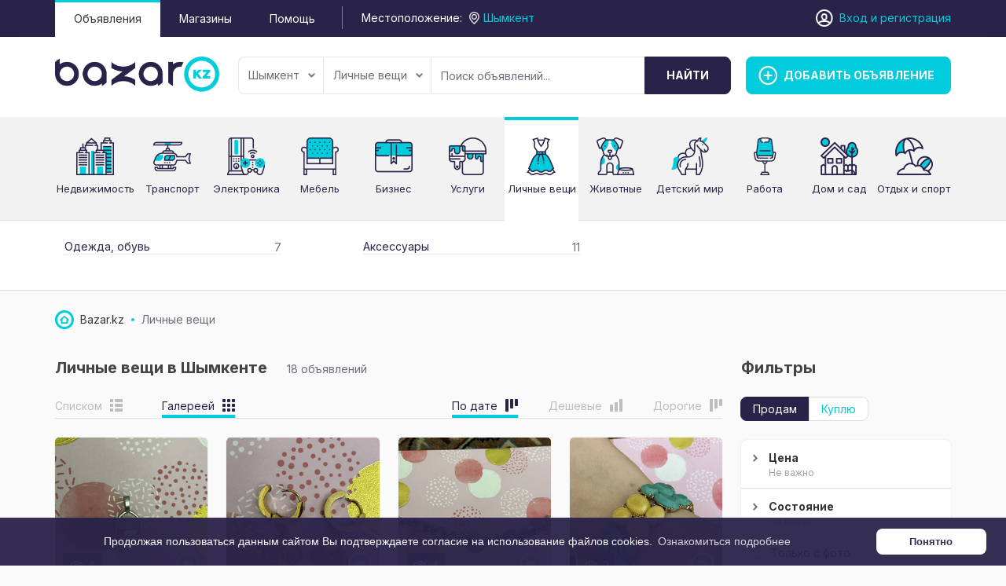

--- FILE ---
content_type: text/html; charset=UTF-8
request_url: https://bazar.kz/shymkent/lichnye-veshi/
body_size: 15466
content:
<!DOCTYPE html>
<html xmlns:og="http://ogp.me/ns#" xmlns:fb="http://www.facebook.com/2008/fbml" class="no-js">
<head>
    <link href="https://fonts.googleapis.com/css2?family=Inter:wght@400;700&display=swap" rel="stylesheet">
    <meta http-equiv="Content-Type" content="text/html; charset=utf-8" />
<title>Личные вещи в Шымкенте | Частные объявления на Bazar.kz</title>
<meta name="description" lang="ru" content="Актуальные объявления о продаже Личных вещей. Огромная база предложений Казахстана. Покупайте и продавайте на сайте Bazar.kz!" />
<link rel="canonical" href="https://bazar.kz/shymkent/lichnye-veshi/" />
<meta property="og:site_name" content="bazar.kz" />
<meta property="og:image" content="https://bazar.kz/themes/bazarkz_t19535e/img/share-logo.png" />
<meta property="og:locale" content="ru_RU" />
<meta property="og:type" content="website" />
<meta http-equiv="Content-Language" content="ru" />
<meta name="robots" content="index, follow" />
        <link rel="icon" href="https://bazar.kz/files/extensions/bazarkz_t19535e/6bfc3886182c2c.png" /><link rel="apple-touch-icon-precomposed" href="https://bazar.kz/files/extensions/bazarkz_t19535e/d0b9b1e5a3225b.png" /><meta http-equiv="X-UA-Compatible" content="IE=edge">
<meta name="viewport" content="width=device-width, initial-scale=1.0" />

<link rel="stylesheet" href="https://maxcdn.bootstrapcdn.com/font-awesome/4.7.0/css/font-awesome.min.css" media="all" type="text/css" />
	<link rel="stylesheet" href="https://bazar.kz/files/min/nice-select.a8a2c12c0cc0c6c9e04afe6155f5befd.css?v=fb2178" type="text/css" />
	<link rel="stylesheet" href="https://bazar.kz/files/min/bootstrap.346add23fe26b65f236cbb82cc00e1f9.css?v=046877" type="text/css" />
	<link rel="stylesheet" href="https://bazar.kz/files/min/main.9d1c93f1f2a81a8cff2576b06c551ad2.css?v=71b33c" type="text/css" />
	<link rel="stylesheet" href="https://bazar.kz/files/min/custom.6fa4e433f3e593655b8b8f0f487ac739.css?v=d41d8c" type="text/css" />
	<link rel="stylesheet" href="https://bazar.kz/files/min/cookies.min.481c4066ad52e507d16f89969d430777.css?v=3fe850" type="text/css" />
<!-- HTML5 shim and Respond.js for IE8 support of HTML5 elements and media queries -->
<!-- WARNING: Respond.js doesn't work if you view the page via file:// -->
<!--[if lt IE 9]>
<script src="https://oss.maxcdn.com/html5shiv/3.7.3/html5shiv.min.js"></script>
<script src="https://oss.maxcdn.com/respond/1.4.2/respond.min.js"></script>
<![endif]-->    <!-- Google Tag Manager -->
<script>(function(w,d,s,l,i){w[l]=w[l]||[];w[l].push({'gtm.start':
new Date().getTime(),event:'gtm.js'});var f=d.getElementsByTagName(s)[0],
j=d.createElement(s),dl=l!='dataLayer'?'&l='+l:'';j.async=true;j.src=
'https://www.googletagmanager.com/gtm.js?id='+i+dl;f.parentNode.insertBefore(j,f);
})(window,document,'script','dataLayer','GTM-WGDBNRV');</script>
<!-- End Google Tag Manager --><meta name="google-site-verification" content="DfOU-bmS-5RjeU1803k-5eeXbmj1GkqmWxueRslhQn0" /></head>
<body>
<!-- Rating Mail.ru counter -->
<script type="text/javascript">
var _tmr = window._tmr || (window._tmr = []);
_tmr.push({id: "3190201", type: "pageView", start: (new Date()).getTime(), pid: "USER_ID"});
(function (d, w, id) {
  if (d.getElementById(id)) return;
  var ts = d.createElement("script"); ts.type = "text/javascript"; ts.async = true; ts.id = id;
  ts.src = "https://top-fwz1.mail.ru/js/code.js";
  var f = function () {var s = d.getElementsByTagName("script")[0]; s.parentNode.insertBefore(ts, s);};
  if (w.opera == "[object Opera]") { d.addEventListener("DOMContentLoaded", f, false); } else { f(); }
})(document, window, "topmailru-code");
</script><noscript><div>
<img src="https://top-fwz1.mail.ru/counter?id=3190201;js=na" style="border:0;position:absolute;left:-9999px;" alt="Top.Mail.Ru" />
</div></noscript>
<!-- //Rating Mail.ru counter --><!-- Google Tag Manager (noscript) -->
<noscript><iframe src="https://www.googletagmanager.com/ns.html?id=GTM-WGDBNRV"
height="0" width="0" style="display:none;visibility:hidden"></iframe></noscript>
<!-- End Google Tag Manager (noscript) --><div class="alert-popup" id="j-alert-global" style="display: none;">
  <div class="alert j-wrap">
    <button type="button" class="close"><i class="fa fa-times"></i></button>
    <div class="alert-title j-title"></div>
    <div class="alert-message j-message"></div>
  </div>
</div>


<!-- Top Banner -->
<script type="text/javascript">
    </script>


<!-- Header -->
<div class="top-panel">
    <div class="container">
        <div class="row">
            <div class="col-xs-5 visible-xs">
                <a href="https://bazar.kz/"><img src="https://bazar.kz/themes/bazarkz_t19535e/img/mobile_logo.png" alt="" class="logo"/></a>
            </div>
            <div class="col-md-8 col-sm-8 hidden-xs">
                <ul class="header-nav-menu">
                                            <li class="active">
                            <a href="https://bazar.kz/shymkent/search/">Объявления</a>
                        </li>
                                            <li>
                            <a href="https://bazar.kz/shymkent/shops/">Магазины</a>
                        </li>
                                            <li>
                            <a href="https://bazar.kz/help/">Помощь</a>
                        </li>
                                    </ul>
                <div class="geo"><span class="hidden-sm hidden-md">Местоположение:</span>
<!--        <a class="j-popup-city-btn" href="#">--><!--</a>-->
        <div class="l-filter-form-btn l-filter-form-region">
            <a href="#" class="j-f-region-desktop-link" data-pop="">
                <span>Шымкент</span>
            </a>
            <!--            -->        </div>
    </div>
            </div>
            <div class="col-md-4 col-sm-4 col-xs-7 user-block">
                <!-- Guest User -->
                
                    <div class="l-header-user-buttons">
                                            </div>

                    <div class="l-header-user-links">
                        <a href="https://bazar.kz/user/login">Вход</a> <span class="hidden-xs hidden-sm">и <a href="https://bazar.kz/user/register">регистрация</a></span>
                    </div>

                    <!-- Logged User -->
                            </div>
        </div>
    </div>
</div>

<header>
    <div class="container">
        <div class="row">
            <div class="col-md-2 col-1 hidden-xs">
                <a href="https://bazar.kz/"><img src="https://bazar.kz/files/images/extensions/21dd4f7739edb5e4c96771e136a5dd40_view68f241386d.png" alt="" class="logo"/></a>
            </div>
            <div class="col-md-3 col-3 visible-sm">
                <a href="https://bazar.kz/item/add" class="btn btn-success add"><span>Добавить объявление</span></a>
            </div>

            <div class="col-md-7 col-2">
                <!-- Filter -->
                <div class="l-filter">
  <noindex>
      <form id="j-f-form" action="https://bazar.kz/shymkent/lichnye-veshi/" method="get">
        <input type="hidden" name="c" value="891" />
        <input type="hidden" name="ct" value="0" />
        <input type="hidden" name="lt" value="2" />
        <input type="hidden" name="sort" value="new" />
        <input type="hidden" name="page" value="1" />

        <div class="l-filter-form">
          <!-- Region -->
          <div class="l-filter-form-btn l-filter-form-region">
        <a class="btn btn-default j-f-region-desktop-link" href="#">
            Шымкент            <b class="caret hidden-xs"></b>
        </a>
                <div id="j-f-region-desktop-popup" class="l-regions dropdown-menu">
        <div id="j-f-region-desktop-st1">
          <div class="l-regions-heading">
            <div class="l-regions-heading-left">
              <div class="hide">
                  <input type="text" id="j-f-region-desktop-st1-q" class="form-control" placeholder="Введите первые буквы..." />
              </div>
            </div>
            <div class="l-regions-heading-right">
              Искать объявления по <a href="https://bazar.kz/" id="j-f-region-desktop-all" data="{id:0,pid:0,title:'Все регионы'}">По всей стране</a>
            </div>
          </div>
          
          <!-- Step 1 -->
          <div id="j-f-region-desktop-st1-v" class="hide">
            <div class="l-regions-content f-navigation__region_change__links j-f-region-desktop-region-change-list">
    <div class="l-regions-content-column">      <ul class="l-regions-list">
        <li class="l-regions-list-letter">А</li>          <li>
                            <a title="Акмолинская область" href="https://bazar.kz/akmolinskaja-oblast/" data="{id:9062,pid:9061,key:'akmolinskaja-oblast'}"><span>Акмолинская область</span></a>
                        </li>          <li>
                            <a title="Актюбинская область" href="https://bazar.kz/aktubinskaja-oblast/" data="{id:9063,pid:9061,key:'aktubinskaja-oblast'}"><span>Актюбинская область</span></a>
                        </li>          <li>
                            <a title="Алматинская область" href="https://bazar.kz/almatinskaja-oblast/" data="{id:9064,pid:9061,key:'almatinskaja-oblast'}"><span>Алматинская область</span></a>
                        </li>          <li>
                            <a title="Атырауская область" href="https://bazar.kz/atyrauskaja-oblast/" data="{id:9065,pid:9061,key:'atyrauskaja-oblast'}"><span>Атырауская область</span></a>
                        </li>      </ul>      <ul class="l-regions-list">
        <li class="l-regions-list-letter">В</li>          <li>
                            <a title="Восточно-Казахстанская область" href="https://bazar.kz/vostochno-kazahstanskaja-oblas/" data="{id:9066,pid:9061,key:'vostochno-kazahstanskaja-oblas'}"><span>Восточно-Казахстанская область</span></a>
                        </li>      </ul></div><div class="l-regions-content-column">      <ul class="l-regions-list">
        <li class="l-regions-list-letter">Ж</li>          <li>
                            <a title="Жамбылская область" href="https://bazar.kz/zhambylskaja-oblast/" data="{id:9067,pid:9061,key:'zhambylskaja-oblast'}"><span>Жамбылская область</span></a>
                        </li>      </ul>      <ul class="l-regions-list">
        <li class="l-regions-list-letter">З</li>          <li>
                            <a title="Западно-Казахстанская область" href="https://bazar.kz/zapadno-kazahstanskaja-oblast/" data="{id:9068,pid:9061,key:'zapadno-kazahstanskaja-oblast'}"><span>Западно-Казахстанская область</span></a>
                        </li>      </ul>      <ul class="l-regions-list">
        <li class="l-regions-list-letter">К</li>          <li>
                            <a title="Карагандинская область" href="https://bazar.kz/karagandinskaja-oblast/" data="{id:9069,pid:9061,key:'karagandinskaja-oblast'}"><span>Карагандинская область</span></a>
                        </li>          <li>
                            <a title="Костанайская область" href="https://bazar.kz/kostanajskaja-oblast/" data="{id:9070,pid:9061,key:'kostanajskaja-oblast'}"><span>Костанайская область</span></a>
                        </li>          <li>
                            <a title="Кызылординская область" href="https://bazar.kz/kyzylordinskaja-oblast/" data="{id:9071,pid:9061,key:'kyzylordinskaja-oblast'}"><span>Кызылординская область</span></a>
                        </li>      </ul></div><div class="l-regions-content-column">      <ul class="l-regions-list">
        <li class="l-regions-list-letter">М</li>          <li>
                            <a title="Мангистауская область" href="https://bazar.kz/mangistauskaja-oblast/" data="{id:9072,pid:9061,key:'mangistauskaja-oblast'}"><span>Мангистауская область</span></a>
                        </li>      </ul>      <ul class="l-regions-list">
        <li class="l-regions-list-letter">П</li>          <li>
                            <a title="Павлодарская область" href="https://bazar.kz/pavlodarskaja-oblast/" data="{id:9073,pid:9061,key:'pavlodarskaja-oblast'}"><span>Павлодарская область</span></a>
                        </li>      </ul>      <ul class="l-regions-list">
        <li class="l-regions-list-letter">С</li>          <li>
                            <a title="Северо-Казахстанская область" href="https://bazar.kz/severo-kazahstanskaja-oblast/" data="{id:9074,pid:9061,key:'severo-kazahstanskaja-oblast'}"><span>Северо-Казахстанская область</span></a>
                        </li>      </ul>      <ul class="l-regions-list">
        <li class="l-regions-list-letter">Т</li>          <li>
                            <a title="Туркестанская область" href="https://bazar.kz/turkestanskaja-oblast/" data="{id:9075,pid:9061,key:'turkestanskaja-oblast'}"><span>Туркестанская область</span></a>
                        </li>      </ul>  </div></div>          </div>
        </div>
        <div id="j-f-region-desktop-st2">
          <div class="l-regions-content f-navigation__region_change__links j-f-region-desktop-region-change-list">
      <div class="l-regions-content-column"><ul class="l-regions-list">
        <li class="l-regions-list-letter">А</li>          <li>
                            <a href="https://bazar.kz/aksu/" class="" data="{id:9438,pid:9061}" title="Аксу"><span>Аксу</span></a>
                        </li>          <li>
                            <a href="https://bazar.kz/aktau/" class="" data="{id:9425,pid:9061}" title="Актау"><span>Актау</span></a>
                        </li>          <li>
                            <a href="https://bazar.kz/aktobe/" class="" data="{id:9102,pid:9061}" title="Актобе"><span>Актобе</span></a>
                        </li>          <li>
                            <span data-link="https://bazar.kz/alatau/" class="hidden-link " data="{id:9177,pid:9061}" title="Алатау"><span>Алатау</span></span>
                        </li>          <li>
                            <a href="https://bazar.kz/almaly/" class="" data="{id:9132,pid:9061}" title="Алмалы"><span>Алмалы</span></a>
                        </li>          <li>
                            <a href="https://bazar.kz/almaty/" class="" data="{id:9119,pid:9061}" title="Алматы"><span>Алматы</span></a>
                        </li>          <li>
                            <a href="https://bazar.kz/altaj/" class="" data="{id:9291,pid:9061}" title="Алтай"><span>Алтай</span></a>
                        </li>          <li>
                            <span data-link="https://bazar.kz/aralsk/" class="hidden-link " data="{id:9416,pid:9061}" title="Аральск"><span>Аральск</span></span>
                        </li>          <li>
                            <a href="https://bazar.kz/astana/" class="" data="{id:9076,pid:9061}" title="Астана"><span>Астана</span></a>
                        </li>          <li>
                            <a href="https://bazar.kz/atyrau/" class="" data="{id:9275,pid:9061}" title="Атырау"><span>Атырау</span></a>
                        </li>      </ul></div><div class="l-regions-content-column"><ul class="l-regions-list">
        <li class="l-regions-list-letter">Б</li>          <li>
                            <span data-link="https://bazar.kz/bajkonyr/" class="hidden-link " data="{id:9417,pid:9061}" title="Байконыр"><span>Байконыр</span></span>
                        </li>      </ul><ul class="l-regions-list">
        <li class="l-regions-list-letter">Ж</li>          <li>
                            <a href="https://bazar.kz/zhambyl/" class="" data="{id:9166,pid:9061}" title="Жамбыл"><span>Жамбыл</span></a>
                        </li>          <li>
                            <span data-link="https://bazar.kz/zhanaozen/" class="hidden-link " data="{id:9428,pid:9061}" title="Жанаозен"><span>Жанаозен</span></span>
                        </li>          <li>
                            <a href="https://bazar.kz/zhezkazgan/" class="" data="{id:9359,pid:9061}" title="Жезказган"><span>Жезказган</span></a>
                        </li>      </ul><ul class="l-regions-list">
        <li class="l-regions-list-letter">З</li>          <li>
                            <span data-link="https://bazar.kz/zarechnoje/" class="hidden-link " data="{id:9179,pid:9061}" title="Заречное"><span>Заречное</span></span>
                        </li>      </ul><ul class="l-regions-list">
        <li class="l-regions-list-letter">И</li>          <li>
                            <span data-link="https://bazar.kz/irtyshsk/" class="hidden-link " data="{id:9442,pid:9061}" title="Иртышск"><span>Иртышск</span></span>
                        </li>      </ul><ul class="l-regions-list">
        <li class="l-regions-list-letter">К</li>          <li>
                            <span data-link="https://bazar.kz/kapchagaj/" class="hidden-link " data="{id:9188,pid:9061}" title="Капчагай"><span>Капчагай</span></span>
                        </li>          <li>
                            <a href="https://bazar.kz/karaganda/" class="" data="{id:9360,pid:9061}" title="Караганда"><span>Караганда</span></a>
                        </li>          <li>
                            <span data-link="https://bazar.kz/koktobe/" class="hidden-link " data="{id:9443,pid:9061}" title="Коктобе"><span>Коктобе</span></span>
                        </li>          <li>
                            <a href="https://bazar.kz/kokshetau/" class="" data="{id:9077,pid:9061}" title="Кокшетау"><span>Кокшетау</span></a>
                        </li></ul></div><div class="l-regions-content-column"><ul class="l-regions-list">
        <li class="l-regions-list-letter">К</li>          <li>
                            <span data-link="https://bazar.kz/komsomol/" class="hidden-link " data="{id:9212,pid:9061}" title="Комсомол"><span>Комсомол</span></span>
                        </li>          <li>
                            <span data-link="https://bazar.kz/kordaj/" class="hidden-link " data="{id:9330,pid:9061}" title="Кордай"><span>Кордай</span></span>
                        </li>          <li>
                            <a href="https://bazar.kz/kostanaj/" class="" data="{id:9387,pid:9061}" title="Костанай"><span>Костанай</span></a>
                        </li>          <li>
                            <a href="https://bazar.kz/kyzylorda/" class="" data="{id:9414,pid:9061}" title="Кызылорда"><span>Кызылорда</span></a>
                        </li>      </ul><ul class="l-regions-list">
        <li class="l-regions-list-letter">М</li>          <li>
                            <span data-link="https://bazar.kz/mezhdurechensk/" class="hidden-link " data="{id:9227,pid:9061}" title="Междуреченск"><span>Междуреченск</span></span>
                        </li>          <li>
                            <span data-link="https://bazar.kz/merke/" class="hidden-link " data="{id:9332,pid:9061}" title="Мерке"><span>Мерке</span></span>
                        </li>      </ul><ul class="l-regions-list">
        <li class="l-regions-list-letter">П</li>          <li>
                            <a href="https://bazar.kz/pavlodar/" class="" data="{id:9435,pid:9061}" title="Павлодар"><span>Павлодар</span></a>
                        </li>          <li>
                            <a href="https://bazar.kz/petropavlovsk/" class="" data="{id:9449,pid:9061}" title="Петропавловск"><span>Петропавловск</span></a>
                        </li>      </ul><ul class="l-regions-list">
        <li class="l-regions-list-letter">С</li>          <li>
                            <a href="https://bazar.kz/semej/" class="" data="{id:9286,pid:9061}" title="Семей"><span>Семей</span></a>
                        </li>          <li>
                            <span data-link="https://bazar.kz/stepnogorsk/" class="hidden-link " data="{id:9097,pid:9061}" title="Степногорск"><span>Степногорск</span></span>
                        </li>      </ul></div><div class="l-regions-content-column"><ul class="l-regions-list">
        <li class="l-regions-list-letter">Т</li>          <li>
                            <a href="https://bazar.kz/taldykorgan/" class="" data="{id:9120,pid:9061}" title="Талдыкорган"><span>Талдыкорган</span></a>
                        </li>          <li>
                            <a href="https://bazar.kz/taraz/" class="" data="{id:9323,pid:9061}" title="Тараз"><span>Тараз</span></a>
                        </li>          <li>
                            <span data-link="https://bazar.kz/temir/" class="hidden-link " data="{id:9113,pid:9061}" title="Темир"><span>Темир</span></span>
                        </li>          <li>
                            <a href="https://bazar.kz/temirtau_kz/" class="" data="{id:9361,pid:9061}" title="Темиртау"><span>Темиртау</span></a>
                        </li>      </ul><ul class="l-regions-list">
        <li class="l-regions-list-letter">У</li>          <li>
                            <a href="https://bazar.kz/uralsk/" class="" data="{id:9340,pid:9061}" title="Уральск"><span>Уральск</span></a>
                        </li>          <li>
                            <a href="https://bazar.kz/ust-kamenogorsk/" class="" data="{id:9287,pid:9061}" title="Усть-Каменогорск"><span>Усть-Каменогорск</span></a>
                        </li>      </ul><ul class="l-regions-list">
        <li class="l-regions-list-letter">Х</li>          <li>
                            <span data-link="https://bazar.kz/horgos/" class="hidden-link " data="{id:9263,pid:9061}" title="Хоргос"><span>Хоргос</span></span>
                        </li>      </ul><ul class="l-regions-list">
        <li class="l-regions-list-letter">Ш</li>          <li>
                            <a href="https://bazar.kz/shymkent/" class="active" data="{id:9466,pid:9061}" title="Шымкент"><span>Шымкент</span></a>
                        </li>      </ul><ul class="l-regions-list">
        <li class="l-regions-list-letter">Ы</li>          <li>
                            <span data-link="https://bazar.kz/yntymak/" class="hidden-link " data="{id:9273,pid:9061}" title="Ынтымак"><span>Ынтымак</span></span>
                        </li>      </ul><ul class="l-regions-list">
        <li class="l-regions-list-letter">Э</li>          <li>
                            <a href="https://bazar.kz/ekibastuz/" class="" data="{id:9436,pid:9061}" title="Экибастуз"><span>Экибастуз</span></a>
                        </li>      </ul>  </div>
</div>
<div class="clearfix"></div>        </div>
      </div>
          </div>

          <!-- Categories -->
          <div class="l-filter-form-btn dropdown">
              <a class="btn btn-default" href="#" id="j-f-cat-desktop-link">
                Личные вещи                <b class="caret hidden-xs"></b>
              </a>
              <div id="j-f-cat-desktop-popup" class="l-categories-dropdown dropdown-menu">
                <div id="j-f-cat-desktop-step1" class="hide">
                  <div class="l-categories">
  <div class="dropdown-menu-heading">
    <a class="dropdown-menu-close close" href="#"></a>
    <div class="dropdown-menu-heading-title">Выберите категорию <span class="hidden-link j-all" data-link="https://bazar.kz/shymkent/search/" data="{id:0,pid:0,title:'Все категории'}">смотреть все объявления</span></div>
        <span class="count">36 объявлений </span>
  </div>
  <div class="l-categories-wrap">
    <ul class="l-categories-items">
            <li>
                <span class="j-main hidden-link" data-link="https://bazar.kz/shymkent/nedvizhimost/"
                    data="{id:2,subs:1,title:'Недвижимость'}">
          <span class="l-categories-items-i-img">
            <img src="https://bazar.kz/files/images/cats/2o9b19.png" alt="Недвижимость" />
          </span>
          <span class="l-categories-items-i-name">Недвижимость</span>
                </span>
              </li>
            <li>
                <span class="j-main hidden-link" data-link="https://bazar.kz/shymkent/transport/"
                    data="{id:3,subs:1,title:'Транспорт'}">
          <span class="l-categories-items-i-img">
            <img src="https://bazar.kz/files/images/cats/3o8913.png" alt="Транспорт" />
          </span>
          <span class="l-categories-items-i-name">Транспорт</span>
                </span>
              </li>
            <li>
                <a class="j-main" href="https://bazar.kz/shymkent/elektronika/"
                    data="{id:37,subs:1,title:'Электроника'}">
          <span class="l-categories-items-i-img">
            <img src="https://bazar.kz/files/images/cats/37o42c8.png" alt="Электроника" />
          </span>
          <span class="l-categories-items-i-name">Электроника</span>
                </a>
              </li>
            <li>
                <a class="j-main" href="https://bazar.kz/shymkent/mebel/"
                    data="{id:57,subs:1,title:'Мебель'}">
          <span class="l-categories-items-i-img">
            <img src="https://bazar.kz/files/images/cats/57o1818.png" alt="Мебель" />
          </span>
          <span class="l-categories-items-i-name">Мебель</span>
                </a>
              </li>
            <li>
                <a class="j-main" href="https://bazar.kz/shymkent/buisness/"
                    data="{id:675,subs:1,title:'Бизнес'}">
          <span class="l-categories-items-i-img">
            <img src="https://bazar.kz/files/images/cats/675od0ab.png" alt="Бизнес" />
          </span>
          <span class="l-categories-items-i-name">Бизнес</span>
                </a>
              </li>
            <li>
                <a class="j-main" href="https://bazar.kz/shymkent/uslugi/"
                    data="{id:7,subs:1,title:'Услуги'}">
          <span class="l-categories-items-i-img">
            <img src="https://bazar.kz/files/images/cats/7o47d0.png" alt="Услуги" />
          </span>
          <span class="l-categories-items-i-name">Услуги</span>
                </a>
              </li>
            <li>
                <a class="j-main" href="https://bazar.kz/shymkent/lichnye-veshi/"
                    data="{id:891,subs:1,title:'Личные вещи'}">
          <span class="l-categories-items-i-img">
            <img src="https://bazar.kz/files/images/cats/891o9c8d.png" alt="Личные вещи" />
          </span>
          <span class="l-categories-items-i-name">Личные вещи</span>
                </a>
              </li>
            <li>
                <span class="j-main hidden-link" data-link="https://bazar.kz/shymkent/zhivotnye/"
                    data="{id:35,subs:1,title:'Животные'}">
          <span class="l-categories-items-i-img">
            <img src="https://bazar.kz/files/images/cats/35od48f.png" alt="Животные" />
          </span>
          <span class="l-categories-items-i-name">Животные</span>
                </span>
              </li>
            <li>
                <a class="j-main" href="https://bazar.kz/shymkent/detskiy-mir/"
                    data="{id:36,subs:1,title:'Детский мир'}">
          <span class="l-categories-items-i-img">
            <img src="https://bazar.kz/files/images/cats/36o1771.png" alt="Детский мир" />
          </span>
          <span class="l-categories-items-i-name">Детский мир</span>
                </a>
              </li>
            <li>
                <span class="j-main hidden-link" data-link="https://bazar.kz/shymkent/rabota/"
                    data="{id:6,subs:1,title:'Работа'}">
          <span class="l-categories-items-i-img">
            <img src="https://bazar.kz/files/images/cats/6od7cd.png" alt="Работа" />
          </span>
          <span class="l-categories-items-i-name">Работа</span>
                </span>
              </li>
            <li>
                <span class="j-main hidden-link" data-link="https://bazar.kz/shymkent/dom-i-sad/"
                    data="{id:899,subs:1,title:'Дом и сад'}">
          <span class="l-categories-items-i-img">
            <img src="https://bazar.kz/files/images/cats/899oa909.png" alt="Дом и сад" />
          </span>
          <span class="l-categories-items-i-name">Дом и сад</span>
                </span>
              </li>
            <li>
                <span class="j-main hidden-link" data-link="https://bazar.kz/shymkent/otdyh-i-sport/"
                    data="{id:903,subs:1,title:'Отдых и спорт'}">
          <span class="l-categories-items-i-img">
            <img src="https://bazar.kz/files/images/cats/903o68e8.png" alt="Отдых и спорт" />
          </span>
          <span class="l-categories-items-i-name">Отдых и спорт</span>
                </span>
              </li>
          </ul>
  </div>
</div>
                </div>
                <div id="j-f-cat-desktop-step2">
                  <div class="l-categories">
  <div class="dropdown-menu-heading">
    <a class="dropdown-menu-close close" href="#"></a>
    <div class="dropdown-menu-heading-container">
      <div class="dropdown-menu-heading-container-content">
        <div class="dropdown-menu-heading-title">
                            <a href="#" class="link-ajax j-back" data="{prev:0}">Личные вещи</a>
                        <a href="https://bazar.kz/shymkent/lichnye-veshi/" class="j-all">смотреть все объявления</a>
       </div>
          <span class="count">
                        <a href="https://bazar.kz/shymkent/lichnye-veshi/" class="j-f-cat-desktop-step2-parent">18&nbsp;объявлений</a>
                    </span>

      </div>
    </div>
  </div>
  <div class="l-categories-body">
      <div class="row">
                <div class="col-sm-2">
              <div class="dropdown-menu-heading-container-img">
                  <span data-link="https://bazar.kz/shymkent/lichnye-veshi/" class="img hidden-link j-parent" data="{id:891,pid:1,subs:1,title:'Личные вещи'}"><img src="https://bazar.kz/files/images/cats/891o9c8d.png" alt="Личные вещи" /></span>
              </div>
          </div>
                <div class="col-sm-10 col-xs-12">
                  <div class="l-categories-list-wrapper">
                  <div class="l-categories-list-wrapper-in"><ul class="l-categories-list"><li><a href="https://bazar.kz/shymkent/lichnye-veshi/odezhda-obuv/" class="j-sub" data="{id:50,pid:891,subs:1,lvl:2,title:'Одежда, обувь'}"><span class="cat-name">Одежда, обувь</span> </a></li><li><a href="https://bazar.kz/shymkent/lichnye-veshi/aksessuary/" class="j-sub" data="{id:98,pid:891,subs:1,lvl:2,title:'Аксессуары'}"><span class="cat-name">Аксессуары</span> </a></li>            </ul></div>
                          </div>
          </div>
      </div>
  </div>
</div>
                </div>
              </div>
          </div>

          <!-- Input -->
          <div class="l-filter-form-input dropdown">
            <input type="text" name="q" id="j-f-query" class="form-control" onkeyup="$(this).next().val($(this).val());" placeholder="Поиск объявлений..." value="" maxlength="80" />
            <input type="text" name="mq" autocomplete="off" value="" maxlength="80" style="display: none;" />
            <div id="j-search-quick-dd" class="l-filter-qsearch dropdown-menu">
              <div class="f-qsearch__results j-search-quick-dd-list"></div>
            </div>
          </div>
          
          <div class="l-filter-form-submit">
            <button type="submit" class="btn btn-info j-submit"><span class="hidden-xs">Найти</span></button>
          </div>
        </div>

        <!-- Filter -->
        
      </form>
    </noindex>
  </div><!-- /.l-filter -->            </div>
            <div class="col-md-3 col-3 hidden-sm hidden-xs">
                <a href="https://bazar.kz/item/add" class="btn btn-success add"><span>Добавить объявление</span></a>
            </div>
        </div>
    </div>
</header>

    <div class="float-item-add"><a href="https://bazar.kz/item/add" class="btn btn-success add"><span>Добавить объявление</span></a></div>
<!-- Content -->
<div class="index-categories-block  hidden-xs hidden-sm">
        <div class="container">
            <div class="index-categories">
                                    <div class="index-categories-item">
                        <div class="index-categories-item-img">
                                                            <span data-link="https://bazar.kz/shymkent/nedvizhimost/" class="img hidden-link"><img src="https://bazar.kz/files/images/cats/2o9b19.png" alt="Недвижимость"/></span>
                                                    </div>
                        <div class="index-categories-item-content">
                            <div class="index-categories-item-title">
                                                                    <span class="hidden-link" data-link="https://bazar.kz/shymkent/nedvizhimost/">Недвижимость</span>
                                                            </div>
                        </div>
                    </div>
                                    <div class="index-categories-item">
                        <div class="index-categories-item-img">
                                                            <span data-link="https://bazar.kz/shymkent/transport/" class="img hidden-link"><img src="https://bazar.kz/files/images/cats/3o8913.png" alt="Транспорт"/></span>
                                                    </div>
                        <div class="index-categories-item-content">
                            <div class="index-categories-item-title">
                                                                    <span class="hidden-link" data-link="https://bazar.kz/shymkent/transport/">Транспорт</span>
                                                            </div>
                        </div>
                    </div>
                                    <div class="index-categories-item">
                        <div class="index-categories-item-img">
                                                            <a href="https://bazar.kz/shymkent/elektronika/" class="img"><img src="https://bazar.kz/files/images/cats/37o42c8.png" alt="Электроника"/></a>
                                                    </div>
                        <div class="index-categories-item-content">
                            <div class="index-categories-item-title">
                                                                    <a href="https://bazar.kz/shymkent/elektronika/">Электроника</a>
                                                            </div>
                        </div>
                    </div>
                                    <div class="index-categories-item">
                        <div class="index-categories-item-img">
                                                            <a href="https://bazar.kz/shymkent/mebel/" class="img"><img src="https://bazar.kz/files/images/cats/57o1818.png" alt="Мебель"/></a>
                                                    </div>
                        <div class="index-categories-item-content">
                            <div class="index-categories-item-title">
                                                                    <a href="https://bazar.kz/shymkent/mebel/">Мебель</a>
                                                            </div>
                        </div>
                    </div>
                                    <div class="index-categories-item">
                        <div class="index-categories-item-img">
                                                            <a href="https://bazar.kz/shymkent/buisness/" class="img"><img src="https://bazar.kz/files/images/cats/675od0ab.png" alt="Бизнес"/></a>
                                                    </div>
                        <div class="index-categories-item-content">
                            <div class="index-categories-item-title">
                                                                    <a href="https://bazar.kz/shymkent/buisness/">Бизнес</a>
                                                            </div>
                        </div>
                    </div>
                                    <div class="index-categories-item">
                        <div class="index-categories-item-img">
                                                            <a href="https://bazar.kz/shymkent/uslugi/" class="img"><img src="https://bazar.kz/files/images/cats/7o47d0.png" alt="Услуги"/></a>
                                                    </div>
                        <div class="index-categories-item-content">
                            <div class="index-categories-item-title">
                                                                    <a href="https://bazar.kz/shymkent/uslugi/">Услуги</a>
                                                            </div>
                        </div>
                    </div>
                                    <div class="index-categories-item active">
                        <div class="index-categories-item-img">
                                                            <a href="https://bazar.kz/shymkent/lichnye-veshi/" class="img"><img src="https://bazar.kz/files/images/cats/891o9c8d.png" alt="Личные вещи"/></a>
                                                    </div>
                        <div class="index-categories-item-content">
                            <div class="index-categories-item-title">
                                                                    <a href="https://bazar.kz/shymkent/lichnye-veshi/">Личные вещи</a>
                                                            </div>
                        </div>
                    </div>
                                    <div class="index-categories-item">
                        <div class="index-categories-item-img">
                                                            <span data-link="https://bazar.kz/shymkent/zhivotnye/" class="img hidden-link"><img src="https://bazar.kz/files/images/cats/35od48f.png" alt="Животные"/></span>
                                                    </div>
                        <div class="index-categories-item-content">
                            <div class="index-categories-item-title">
                                                                    <span class="hidden-link" data-link="https://bazar.kz/shymkent/zhivotnye/">Животные</span>
                                                            </div>
                        </div>
                    </div>
                                    <div class="index-categories-item">
                        <div class="index-categories-item-img">
                                                            <a href="https://bazar.kz/shymkent/detskiy-mir/" class="img"><img src="https://bazar.kz/files/images/cats/36o1771.png" alt="Детский мир"/></a>
                                                    </div>
                        <div class="index-categories-item-content">
                            <div class="index-categories-item-title">
                                                                    <a href="https://bazar.kz/shymkent/detskiy-mir/">Детский мир</a>
                                                            </div>
                        </div>
                    </div>
                                    <div class="index-categories-item">
                        <div class="index-categories-item-img">
                                                            <span data-link="https://bazar.kz/shymkent/rabota/" class="img hidden-link"><img src="https://bazar.kz/files/images/cats/6od7cd.png" alt="Работа"/></span>
                                                    </div>
                        <div class="index-categories-item-content">
                            <div class="index-categories-item-title">
                                                                    <span class="hidden-link" data-link="https://bazar.kz/shymkent/rabota/">Работа</span>
                                                            </div>
                        </div>
                    </div>
                                    <div class="index-categories-item">
                        <div class="index-categories-item-img">
                                                            <span data-link="https://bazar.kz/shymkent/dom-i-sad/" class="img hidden-link"><img src="https://bazar.kz/files/images/cats/899oa909.png" alt="Дом и сад"/></span>
                                                    </div>
                        <div class="index-categories-item-content">
                            <div class="index-categories-item-title">
                                                                    <span class="hidden-link" data-link="https://bazar.kz/shymkent/dom-i-sad/">Дом и сад</span>
                                                            </div>
                        </div>
                    </div>
                                    <div class="index-categories-item">
                        <div class="index-categories-item-img">
                                                            <span data-link="https://bazar.kz/shymkent/otdyh-i-sport/" class="img hidden-link"><img src="https://bazar.kz/files/images/cats/903o68e8.png" alt="Отдых и спорт"/></span>
                                                    </div>
                        <div class="index-categories-item-content">
                            <div class="index-categories-item-title">
                                                                    <span class="hidden-link" data-link="https://bazar.kz/shymkent/otdyh-i-sport/">Отдых и спорт</span>
                                                            </div>
                        </div>
                    </div>
                            </div>
        </div>
    </div>
<div class="sr-categories hidden-sm">
        <div class="container">
            <div class="row-flex sr-categories-col" id="j-f-categories-block">
                <div class="col-md-4"> <a href="https://bazar.kz/shymkent/lichnye-veshi/odezhda-obuv/"> <span class="sr-categories-col-count">7</span><span>Одежда, обувь</span></a></div><div class="col-md-4"> <a href="https://bazar.kz/shymkent/lichnye-veshi/aksessuary/"> <span class="sr-categories-col-count">11</span><span>Аксессуары</span></a></div>            </div>
        </div>
    </div>
        </div>
    <div class="container">
        <div class="yandex">
            <!-- Yandex.RTB R-A-632386-1 -->
            <div id="yandex_rtb_R-A-632386-1"></div>
            <script type="text/javascript">
                (function (w, d, n, s, t) {
                    w[n] = w[n] || [];
                    w[n].push(function () {
                        Ya.Context.AdvManager.render({
                            blockId: "R-A-632386-1",
                            renderTo: "yandex_rtb_R-A-632386-1",
                            async: true
                        });
                    });
                    t = d.getElementsByTagName("script")[0];
                    s = d.createElement("script");
                    s.type = "text/javascript";
                    s.src = "//an.yandex.ru/system/context.js";
                    s.async = true;
                    t.parentNode.insertBefore(s, t);
                })(this, this.document, "yandexContextAsyncCallbacks");
            </script>
        </div>
        <div class="l-page__breadcrumb_shadow l-page__breadcrumb-wrap" id="j-breadcrumbs">
    <div class="l-page__breadcrumb_v2 j-breadcrumbs-in">
        <ul class="breadcrumb j-breadcrumbs-full" vocab="http://schema.org/" typeof="BreadcrumbList">
            <li property="itemListElement" typeof="ListItem"><a href="https://bazar.kz/shymkent/" property="item" typeof="WebPage" class="main-page"><span property="name">Bazar.kz</span></a><meta property="position" content="1" /></li>
            <li><span class="active">Личные вещи</span></li>        </ul>
    </div>
</div>
        <!-- Content -->
        <div class="row">
            <div class="col-sm-9 col-xs-12 bbs-list-main ">
                <div id="j-bbs-search-list">
                    <div class="l-pageHeading">
                        <h1 class="page-title">Личные вещи в Шымкенте<span class="page-title-info">18 объявлений</span></h1>
                    </div><!-- ./l-pageHeading -->

                    <div class="sr-listTop clearfix">
                                                    <div class="sr-listTop-view">
                                <div id="j-f-listtype">
                                    <a href="javascript:void(0);" data="{id:1}" data-id="1" class="j-type fa fa-th-list ">
                                        <span class="hidden-xs">Списком</span></a><a href="javascript:void(0);" data="{id:2}" data-id="2" class="j-type fa fa-th  active">
                                        <span class="hidden-xs">Галереей</span></a>                                </div>
                            </div>
                                                                            <div class="j-f-sort-dd hidden-xs">
                                                                <a href="?sort=new" class="j-f-sort new   active"
                                   data="{key:'new',title:'По дате'}"><span>По дате</span></a>                                <a href="?sort=price-asc" class="j-f-sort price-asc  "
                                   data="{key:'price-asc',title:'Дешевые'}"><span>Дешевые</span></a>                                <a href="?sort=price-desc" class="j-f-sort price-desc  "
                                   data="{key:'price-desc',title:'Дорогие'}"><span>Дорогие</span></a>                            </div>
                                            </div><!-- /.sr-listTop -->

                    
                    
                    <!-- Search Results -->
                    <div class="j-list-desktop j-list-tablet j-list-phone">
                 <div class="sr-gallery">
    <div class="row-flex">
      <div class="col-lg-3 col-sm-4 col-xs-6 sr-gallery-item-wrap">
      <div class="sr-gallery-item">
    <div class="sr-gallery-item-img">
                <div class="sr-glItem-img" style="background-image: url(https://bazar.kz/files/images/items/59/59186m30e65907.jpg);">
            <img src="https://bazar.kz/files/images/items/59/59186m30e65907.jpg" alt="По 5000 тг Шымкент"/>
        </div>
         <span class="photo-count">4 </span>                            <a href="javascript:void(0);" class="c-fav sr-gallery-item-fav j-i-fav" data="{id:59186}" title="Добавить в избранное"></a>
            </div>
    <div class="sr-gallery-item-content">
        <div class="c-price sr-gallery-item-price">
                                                                5 000₸                                                                            </div>
        <div class="sr-gallery-item-heading">
            <div class="sr-gallery-item-heading-title">По 5000 тг</a></div>
        </div>
        <div class="sr-glItem-subtext">
            <span class="sr-glItem-subtext-i">Шымкент</span>
        </div>
    </div>
    <a href="https://bazar.kz/shymkent/lichnye-veshi/aksessuary/bizhuteriya/po-5000-tg-59186.html"  class="item-link" target="_blank"></a>
</div>    </div>

        <div class="col-lg-3 col-sm-4 col-xs-6 sr-gallery-item-wrap">
      <div class="sr-gallery-item">
    <div class="sr-gallery-item-img">
                <div class="sr-glItem-img" style="background-image: url(https://bazar.kz/files/images/items/59/59184m985a0b7e.jpg);">
            <img src="https://bazar.kz/files/images/items/59/59184m985a0b7e.jpg" alt="Сережка 5000 тг Шымкент"/>
        </div>
                                    <a href="javascript:void(0);" class="c-fav sr-gallery-item-fav j-i-fav" data="{id:59184}" title="Добавить в избранное"></a>
            </div>
    <div class="sr-gallery-item-content">
        <div class="c-price sr-gallery-item-price">
                                                                5 000₸                                                                            </div>
        <div class="sr-gallery-item-heading">
            <div class="sr-gallery-item-heading-title">Сережка 5000 тг</a></div>
        </div>
        <div class="sr-glItem-subtext">
            <span class="sr-glItem-subtext-i">Шымкент</span>
        </div>
    </div>
    <a href="https://bazar.kz/shymkent/lichnye-veshi/aksessuary/bizhuteriya/serezhka-5000-tg-59184.html"  class="item-link" target="_blank"></a>
</div>    </div>

        <div class="col-lg-3 col-sm-4 col-xs-6 sr-gallery-item-wrap">
      <div class="sr-gallery-item">
    <div class="sr-gallery-item-img">
                <div class="sr-glItem-img" style="background-image: url(https://bazar.kz/files/images/items/59/59183m0bc873da.jpg);">
            <img src="https://bazar.kz/files/images/items/59/59183m0bc873da.jpg" alt="Браслеты по 3000 тг Шымкент"/>
        </div>
         <span class="photo-count">4 </span>                            <a href="javascript:void(0);" class="c-fav sr-gallery-item-fav j-i-fav" data="{id:59183}" title="Добавить в избранное"></a>
            </div>
    <div class="sr-gallery-item-content">
        <div class="c-price sr-gallery-item-price">
                                                                3 000₸                                                                            </div>
        <div class="sr-gallery-item-heading">
            <div class="sr-gallery-item-heading-title">Браслеты по 3000 тг</a></div>
        </div>
        <div class="sr-glItem-subtext">
            <span class="sr-glItem-subtext-i">Шымкент</span>
        </div>
    </div>
    <a href="https://bazar.kz/shymkent/lichnye-veshi/aksessuary/bizhuteriya/braslety-po-3000-tg-59183.html"  class="item-link" target="_blank"></a>
</div>    </div>

        <div class="col-lg-3 col-sm-4 col-xs-6 sr-gallery-item-wrap">
      <div class="sr-gallery-item">
    <div class="sr-gallery-item-img">
                <div class="sr-glItem-img" style="background-image: url(https://bazar.kz/files/images/items/59/59182m2cd87f8f.jpg);">
            <img src="https://bazar.kz/files/images/items/59/59182m2cd87f8f.jpg" alt="Браслеты от 5000 тг Шымкент"/>
        </div>
         <span class="photo-count">2 </span>                            <a href="javascript:void(0);" class="c-fav sr-gallery-item-fav j-i-fav" data="{id:59182}" title="Добавить в избранное"></a>
            </div>
    <div class="sr-gallery-item-content">
        <div class="c-price sr-gallery-item-price">
                                                                5 000₸                                                                            </div>
        <div class="sr-gallery-item-heading">
            <div class="sr-gallery-item-heading-title">Браслеты от 5000 тг</a></div>
        </div>
        <div class="sr-glItem-subtext">
            <span class="sr-glItem-subtext-i">Шымкент</span>
        </div>
    </div>
    <a href="https://bazar.kz/shymkent/lichnye-veshi/aksessuary/bizhuteriya/braslety-ot-5000-tg-59182.html"  class="item-link" target="_blank"></a>
</div>    </div>

        <div class="col-lg-3 col-sm-4 col-xs-6 sr-gallery-item-wrap">
      <div class="sr-gallery-item">
    <div class="sr-gallery-item-img">
                <div class="sr-glItem-img" style="background-image: url(https://bazar.kz/files/images/items/59/59181m5b08be4a.jpg);">
            <img src="https://bazar.kz/files/images/items/59/59181m5b08be4a.jpg" alt="Серьги по 4000 Шымкент"/>
        </div>
         <span class="photo-count">5 </span>                            <a href="javascript:void(0);" class="c-fav sr-gallery-item-fav j-i-fav" data="{id:59181}" title="Добавить в избранное"></a>
            </div>
    <div class="sr-gallery-item-content">
        <div class="c-price sr-gallery-item-price">
                                                                4 000₸                                                                            </div>
        <div class="sr-gallery-item-heading">
            <div class="sr-gallery-item-heading-title">Серьги по 4000</a></div>
        </div>
        <div class="sr-glItem-subtext">
            <span class="sr-glItem-subtext-i">Шымкент</span>
        </div>
    </div>
    <a href="https://bazar.kz/shymkent/lichnye-veshi/aksessuary/bizhuteriya/sergi-po-4000-59181.html"  class="item-link" target="_blank"></a>
</div>    </div>

        <div class="col-lg-3 col-sm-4 col-xs-6 sr-gallery-item-wrap">
      <div class="sr-gallery-item">
    <div class="sr-gallery-item-img">
                <div class="sr-glItem-img" style="background-image: url(https://bazar.kz/files/images/items/59/59180mcd269dde.jpg);">
            <img src="https://bazar.kz/files/images/items/59/59180mcd269dde.jpg" alt="Маленькая сумочка Шымкент"/>
        </div>
         <span class="photo-count">2 </span>                            <a href="javascript:void(0);" class="c-fav sr-gallery-item-fav j-i-fav" data="{id:59180}" title="Добавить в избранное"></a>
            </div>
    <div class="sr-gallery-item-content">
        <div class="c-price sr-gallery-item-price">
                                                                13 000₸                                                                            </div>
        <div class="sr-gallery-item-heading">
            <div class="sr-gallery-item-heading-title">Маленькая сумочка</a></div>
        </div>
        <div class="sr-glItem-subtext">
            <span class="sr-glItem-subtext-i">Шымкент</span>
        </div>
    </div>
    <a href="https://bazar.kz/shymkent/lichnye-veshi/aksessuary/sumki/malenkaja-sumochka-59180.html"  class="item-link" target="_blank"></a>
</div>    </div>

        <div class="col-lg-3 col-sm-4 col-xs-6 sr-gallery-item-wrap">
      <div class="sr-gallery-item">
    <div class="sr-gallery-item-img">
                <div class="sr-glItem-img" style="background-image: url(https://bazar.kz/files/images/items/59/59179m4f7b0aab.jpg);">
            <img src="https://bazar.kz/files/images/items/59/59179m4f7b0aab.jpg" alt="Сумка новая Шымкент"/>
        </div>
         <span class="photo-count">2 </span>                            <a href="javascript:void(0);" class="c-fav sr-gallery-item-fav j-i-fav" data="{id:59179}" title="Добавить в избранное"></a>
            </div>
    <div class="sr-gallery-item-content">
        <div class="c-price sr-gallery-item-price">
                                                                15 000₸                                                                            </div>
        <div class="sr-gallery-item-heading">
            <div class="sr-gallery-item-heading-title">Сумка новая</a></div>
        </div>
        <div class="sr-glItem-subtext">
            <span class="sr-glItem-subtext-i">Шымкент</span>
        </div>
    </div>
    <a href="https://bazar.kz/shymkent/lichnye-veshi/aksessuary/sumki/sumka-novaja-59179.html"  class="item-link" target="_blank"></a>
</div>    </div>

        <div class="col-lg-3 col-sm-4 col-xs-6 sr-gallery-item-wrap">
      <div class="sr-gallery-item">
    <div class="sr-gallery-item-img">
                <div class="sr-glItem-img" style="background-image: url(https://bazar.kz/files/images/items/59/59178m88ee6cfa.jpg);">
            <img src="https://bazar.kz/files/images/items/59/59178m88ee6cfa.jpg" alt="Сумка с Индии Шымкент"/>
        </div>
         <span class="photo-count">2 </span>                            <a href="javascript:void(0);" class="c-fav sr-gallery-item-fav j-i-fav" data="{id:59178}" title="Добавить в избранное"></a>
            </div>
    <div class="sr-gallery-item-content">
        <div class="c-price sr-gallery-item-price">
                                                                10 000₸                                                                            </div>
        <div class="sr-gallery-item-heading">
            <div class="sr-gallery-item-heading-title">Сумка с Индии</a></div>
        </div>
        <div class="sr-glItem-subtext">
            <span class="sr-glItem-subtext-i">Шымкент</span>
        </div>
    </div>
    <a href="https://bazar.kz/shymkent/lichnye-veshi/aksessuary/sumki/sumka-s-indii-59178.html"  class="item-link" target="_blank"></a>
</div>    </div>

              </div>
          <div class="yandex">
              <!-- Yandex.RTB R-A-632386-7 -->
              <div id="yandex_rtb_R-A-632386-7"></div>
              <script type="text/javascript">
                  (function(w, d, n, s, t) {
                      w[n] = w[n] || [];
                      w[n].push(function() {
                          Ya.Context.AdvManager.render({
                              blockId: "R-A-632386-7",
                              renderTo: "yandex_rtb_R-A-632386-7",
                              async: true
                          });
                      });
                      t = d.getElementsByTagName("script")[0];
                      s = d.createElement("script");
                      s.type = "text/javascript";
                      s.src = "//an.yandex.ru/system/context.js";
                      s.async = true;
                      t.parentNode.insertBefore(s, t);
                  })(this, this.document, "yandexContextAsyncCallbacks");
              </script>
          </div>
      <div class="row-flex">
              <div class="col-lg-3 col-sm-4 col-xs-6 sr-gallery-item-wrap">
      <div class="sr-gallery-item">
    <div class="sr-gallery-item-img">
                <div class="sr-glItem-img" style="background-image: url(https://bazar.kz/files/images/items/59/59177md8546758.jpg);">
            <img src="https://bazar.kz/files/images/items/59/59177md8546758.jpg" alt="Двойка за 15000 Шымкент"/>
        </div>
         <span class="photo-count">3 </span>                            <a href="javascript:void(0);" class="c-fav sr-gallery-item-fav j-i-fav" data="{id:59177}" title="Добавить в избранное"></a>
            </div>
    <div class="sr-gallery-item-content">
        <div class="c-price sr-gallery-item-price">
                                                                15 000₸                                                                            </div>
        <div class="sr-gallery-item-heading">
            <div class="sr-gallery-item-heading-title">Двойка за 15000</a></div>
        </div>
        <div class="sr-glItem-subtext">
            <span class="sr-glItem-subtext-i">Шымкент</span>
        </div>
    </div>
    <a href="https://bazar.kz/shymkent/lichnye-veshi/odezhda-obuv/zhenskaya-odezhda/dvojka-za-15000-59177.html"  class="item-link" target="_blank"></a>
</div>    </div>

        <div class="col-lg-3 col-sm-4 col-xs-6 sr-gallery-item-wrap">
      <div class="sr-gallery-item">
    <div class="sr-gallery-item-img">
                <div class="sr-glItem-img" style="background-image: url(https://bazar.kz/files/images/items/59/59176m54c02071.jpg);">
            <img src="https://bazar.kz/files/images/items/59/59176m54c02071.jpg" alt="Двойка 39 размера Шымкент"/>
        </div>
         <span class="photo-count">5 </span>                            <a href="javascript:void(0);" class="c-fav sr-gallery-item-fav j-i-fav" data="{id:59176}" title="Добавить в избранное"></a>
            </div>
    <div class="sr-gallery-item-content">
        <div class="c-price sr-gallery-item-price">
                                                                15 000₸                                                                            </div>
        <div class="sr-gallery-item-heading">
            <div class="sr-gallery-item-heading-title">Двойка 39 размера</a></div>
        </div>
        <div class="sr-glItem-subtext">
            <span class="sr-glItem-subtext-i">Шымкент</span>
        </div>
    </div>
    <a href="https://bazar.kz/shymkent/lichnye-veshi/odezhda-obuv/zhenskaya-odezhda/dvojka-39-razmera-59176.html"  class="item-link" target="_blank"></a>
</div>    </div>

        <div class="col-lg-3 col-sm-4 col-xs-6 sr-gallery-item-wrap">
      <div class="sr-gallery-item">
    <div class="sr-gallery-item-img">
                <div class="sr-glItem-img" style="background-image: url(https://bazar.kz/files/images/items/59/59175m059d4b5d.jpg);">
            <img src="https://bazar.kz/files/images/items/59/59175m059d4b5d.jpg" alt="Тонкая рубашка Шымкент"/>
        </div>
         <span class="photo-count">3 </span>                            <a href="javascript:void(0);" class="c-fav sr-gallery-item-fav j-i-fav" data="{id:59175}" title="Добавить в избранное"></a>
            </div>
    <div class="sr-gallery-item-content">
        <div class="c-price sr-gallery-item-price">
                                                                13 000₸                                                                            </div>
        <div class="sr-gallery-item-heading">
            <div class="sr-gallery-item-heading-title">Тонкая рубашка</a></div>
        </div>
        <div class="sr-glItem-subtext">
            <span class="sr-glItem-subtext-i">Шымкент</span>
        </div>
    </div>
    <a href="https://bazar.kz/shymkent/lichnye-veshi/odezhda-obuv/zhenskaya-odezhda/tonkaja-rubashka-59175.html"  class="item-link" target="_blank"></a>
</div>    </div>

        <div class="col-lg-3 col-sm-4 col-xs-6 sr-gallery-item-wrap">
      <div class="sr-gallery-item">
    <div class="sr-gallery-item-img">
                <div class="sr-glItem-img" style="background-image: url(https://bazar.kz/files/images/items/59/59174me118667c.jpg);">
            <img src="https://bazar.kz/files/images/items/59/59174me118667c.jpg" alt="Сумка H&amp;M Шымкент"/>
        </div>
         <span class="photo-count">3 </span>                            <a href="javascript:void(0);" class="c-fav sr-gallery-item-fav j-i-fav" data="{id:59174}" title="Добавить в избранное"></a>
            </div>
    <div class="sr-gallery-item-content">
        <div class="c-price sr-gallery-item-price">
                                                                12 000₸                                                                            </div>
        <div class="sr-gallery-item-heading">
            <div class="sr-gallery-item-heading-title">Сумка H&amp;M</a></div>
        </div>
        <div class="sr-glItem-subtext">
            <span class="sr-glItem-subtext-i">Шымкент</span>
        </div>
    </div>
    <a href="https://bazar.kz/shymkent/lichnye-veshi/aksessuary/sumki/sumka-hm-59174.html"  class="item-link" target="_blank"></a>
</div>    </div>

        <div class="col-lg-3 col-sm-4 col-xs-6 sr-gallery-item-wrap">
      <div class="sr-gallery-item">
    <div class="sr-gallery-item-img">
                <div class="sr-glItem-img" style="background-image: url(https://bazar.kz/files/images/items/59/59173mb6266d2d.jpg);">
            <img src="https://bazar.kz/files/images/items/59/59173mb6266d2d.jpg" alt="Юбка bershka 38 размер Шымкент"/>
        </div>
         <span class="photo-count">3 </span>                            <a href="javascript:void(0);" class="c-fav sr-gallery-item-fav j-i-fav" data="{id:59173}" title="Добавить в избранное"></a>
            </div>
    <div class="sr-gallery-item-content">
        <div class="c-price sr-gallery-item-price">
                                                                15 000₸                                                                            </div>
        <div class="sr-gallery-item-heading">
            <div class="sr-gallery-item-heading-title">Юбка bershka 38 размер</a></div>
        </div>
        <div class="sr-glItem-subtext">
            <span class="sr-glItem-subtext-i">Шымкент</span>
        </div>
    </div>
    <a href="https://bazar.kz/shymkent/lichnye-veshi/odezhda-obuv/zhenskaya-odezhda/jubka-bershka-38-razmer-59173.html"  class="item-link" target="_blank"></a>
</div>    </div>

        <div class="col-lg-3 col-sm-4 col-xs-6 sr-gallery-item-wrap">
      <div class="sr-gallery-item">
    <div class="sr-gallery-item-img">
                <div class="sr-glItem-img" style="background-image: url(https://bazar.kz/files/images/items/59/59172m7ed4f51b.jpg);">
            <img src="https://bazar.kz/files/images/items/59/59172m7ed4f51b.jpg" alt="Почти новый платье koton Шымкент"/>
        </div>
         <span class="photo-count">3 </span>                            <a href="javascript:void(0);" class="c-fav sr-gallery-item-fav j-i-fav" data="{id:59172}" title="Добавить в избранное"></a>
            </div>
    <div class="sr-gallery-item-content">
        <div class="c-price sr-gallery-item-price">
                                                                12 000₸                                                                            </div>
        <div class="sr-gallery-item-heading">
            <div class="sr-gallery-item-heading-title">Почти новый платье koton</a></div>
        </div>
        <div class="sr-glItem-subtext">
            <span class="sr-glItem-subtext-i">Шымкент</span>
        </div>
    </div>
    <a href="https://bazar.kz/shymkent/lichnye-veshi/odezhda-obuv/zhenskaya-odezhda/pochti-novyj-platje-koton-59172.html"  class="item-link" target="_blank"></a>
</div>    </div>

        <div class="col-lg-3 col-sm-4 col-xs-6 sr-gallery-item-wrap">
      <div class="sr-gallery-item">
    <div class="sr-gallery-item-img">
                <div class="sr-glItem-img" style="background-image: url(https://bazar.kz/files/images/items/59/59002me69c3372.png);">
            <img src="https://bazar.kz/files/images/items/59/59002me69c3372.png" alt="Платье Шымкент"/>
        </div>
         <span class="photo-count">2 </span>                            <a href="javascript:void(0);" class="c-fav sr-gallery-item-fav j-i-fav" data="{id:59002}" title="Добавить в избранное"></a>
            </div>
    <div class="sr-gallery-item-content">
        <div class="c-price sr-gallery-item-price">
                                                                Договорная                                                                            </div>
        <div class="sr-gallery-item-heading">
            <div class="sr-gallery-item-heading-title">Платье</a></div>
        </div>
        <div class="sr-glItem-subtext">
            <span class="sr-glItem-subtext-i">Шымкент</span>
        </div>
    </div>
    <a href="https://bazar.kz/shymkent/lichnye-veshi/odezhda-obuv/zhenskaya-odezhda/platje-59002.html"  class="item-link" target="_blank"></a>
</div>    </div>

        <div class="col-lg-3 col-sm-4 col-xs-6 sr-gallery-item-wrap">
      <div class="sr-gallery-item">
    <div class="sr-gallery-item-img">
                <div class="sr-glItem-img" style="background-image: url(https://bazar.kz/files/images/items/59/59001maeddfdde.png);">
            <img src="https://bazar.kz/files/images/items/59/59001maeddfdde.png" alt="Платье Шымкент"/>
        </div>
                                    <a href="javascript:void(0);" class="c-fav sr-gallery-item-fav j-i-fav" data="{id:59001}" title="Добавить в избранное"></a>
            </div>
    <div class="sr-gallery-item-content">
        <div class="c-price sr-gallery-item-price">
                                                                Договорная                                                                            </div>
        <div class="sr-gallery-item-heading">
            <div class="sr-gallery-item-heading-title">Платье</a></div>
        </div>
        <div class="sr-glItem-subtext">
            <span class="sr-glItem-subtext-i">Шымкент</span>
        </div>
    </div>
    <a href="https://bazar.kz/shymkent/lichnye-veshi/odezhda-obuv/zhenskaya-odezhda/platje-59001.html"  class="item-link" target="_blank"></a>
</div>    </div>

        <div class="col-lg-3 col-sm-4 col-xs-6 sr-gallery-item-wrap">
      <div class="sr-gallery-item">
    <div class="sr-gallery-item-img">
                <div class="sr-glItem-img" style="background-image: url(https://bazar.kz/files/images/items/55/55831m5cf86b37.jpg);">
            <img src="https://bazar.kz/files/images/items/55/55831m5cf86b37.jpg" alt="Кардхолдер &quot;Классика&quot; Шымкент"/>
        </div>
         <span class="photo-count">8 </span>                            <a href="javascript:void(0);" class="c-fav sr-gallery-item-fav j-i-fav" data="{id:55831}" title="Добавить в избранное"></a>
            </div>
    <div class="sr-gallery-item-content">
        <div class="c-price sr-gallery-item-price">
                                                                5 000₸                                                                            </div>
        <div class="sr-gallery-item-heading">
            <div class="sr-gallery-item-heading-title">Кардхолдер &quot;Классика&quot;</a></div>
        </div>
        <div class="sr-glItem-subtext">
            <span class="sr-glItem-subtext-i">Шымкент</span>
        </div>
    </div>
    <a href="https://bazar.kz/shymkent/lichnye-veshi/aksessuary/sumki/kardkholder-klassika-55831.html"  class="item-link" target="_blank"></a>
</div>    </div>

        <div class="col-lg-3 col-sm-4 col-xs-6 sr-gallery-item-wrap">
      <div class="sr-gallery-item">
    <div class="sr-gallery-item-img">
                <div class="sr-glItem-img" style="background-image: url(https://bazar.kz/files/images/items/56/56175mcdad3099.jpg);">
            <img src="https://bazar.kz/files/images/items/56/56175mcdad3099.jpg" alt="Кардхолдер из натуральной кожи. Шымкент"/>
        </div>
         <span class="photo-count">4 </span>                            <a href="javascript:void(0);" class="c-fav sr-gallery-item-fav j-i-fav" data="{id:56175}" title="Добавить в избранное"></a>
            </div>
    <div class="sr-gallery-item-content">
        <div class="c-price sr-gallery-item-price">
                                                                2 500₸                                                                            </div>
        <div class="sr-gallery-item-heading">
            <div class="sr-gallery-item-heading-title">Кардхолдер из натуральной кожи.</a></div>
        </div>
        <div class="sr-glItem-subtext">
            <span class="sr-glItem-subtext-i">Шымкент</span>
        </div>
    </div>
    <a href="https://bazar.kz/shymkent/lichnye-veshi/aksessuary/drugie-aksessuary/kardkholder-iz-naturalnoj-kozhi-56175.html"  class="item-link" target="_blank"></a>
</div>    </div>

      </div>
  </div>
      </div>
                                        <!-- Pagination -->
                    <div class="l-pager-nav" id="j-bbs-search-pgn">
              </div>
                </div> <!-- /#j-bbs-search-list -->
                <ul class="sr-breakList  hidden-xs" data-tabs="tabs">
    <li><a href="#categories-tab-1" data-toggle="tab">Главные рубрики в Шымкенте</a></li>
  <li><a href="#categories-tab-891" data-toggle="tab">Личные вещи</a></li>
</ul>

<div class="sr-breakList-content tab-content  hidden-xs">
    <div class="tab-pane" id="categories-tab-1">
        <a href="https://bazar.kz/shymkent/elektronika/">Электроника</a><span class="bull"></span><a href="https://bazar.kz/shymkent/mebel/">Мебель</a><span class="bull"></span><a href="https://bazar.kz/shymkent/buisness/">Бизнес</a><span class="bull"></span><a href="https://bazar.kz/shymkent/uslugi/">Услуги</a><span class="bull"></span><a href="https://bazar.kz/shymkent/lichnye-veshi/">Личные вещи</a><span class="bull"></span><a href="https://bazar.kz/shymkent/detskiy-mir/">Детский мир</a>  </div>
  <div class="tab-pane" id="categories-tab-891">
        <a href="https://bazar.kz/shymkent/lichnye-veshi/odezhda-obuv/">Одежда, обувь</a><span class="bull"></span><a href="https://bazar.kz/shymkent/lichnye-veshi/aksessuary/">Аксессуары</a>  </div>
</div>

<div class="sr-bottomLocations hidden-xs">
    <ul class="sr-bottomLocations-path">
        <li><a href="https://bazar.kz/shymkent/lichnye-veshi/">Шымкент</a></li>
  </ul>
</div>

                <div class="l-info"><span id="docs-internal-guid-6bde5f7e-7fff-ff79-143f-cf58b3175350"></span><p dir="ltr" style="line-height:1.38;margin-top:0pt;margin-bottom:0pt;"><font size="2"><span style="font-family: Arial; color: rgb(0, 0, 0); font-variant-numeric: normal; font-variant-east-asian: normal; vertical-align: baseline; white-space: pre-wrap;">Вроде вещей полный шкаф, а надеть нечего! Знакомая ситуация? В таком случае, нужно разгрузить часть вещей. Выгодно </span><span style="font-family: Arial; color: rgb(0, 0, 0); font-weight: 700; font-variant-numeric: normal; font-variant-east-asian: normal; vertical-align: baseline; white-space: pre-wrap;">продать одежду</span><span style="font-family: Arial; color: rgb(0, 0, 0); font-variant-numeric: normal; font-variant-east-asian: normal; vertical-align: baseline; white-space: pre-wrap;">, </span><span style="font-family: Arial; color: rgb(0, 0, 0); font-weight: 700; font-variant-numeric: normal; font-variant-east-asian: normal; vertical-align: baseline; white-space: pre-wrap;">продать обувь</span><span style="font-family: Arial; color: rgb(0, 0, 0); font-variant-numeric: normal; font-variant-east-asian: normal; vertical-align: baseline; white-space: pre-wrap;">, да и просто </span><span style="font-family: Arial; color: rgb(0, 0, 0); font-weight: 700; font-variant-numeric: normal; font-variant-east-asian: normal; vertical-align: baseline; white-space: pre-wrap;">продать</span><span style="font-family: Arial; color: rgb(0, 0, 0); font-variant-numeric: normal; font-variant-east-asian: normal; vertical-align: baseline; white-space: pre-wrap;"> любые </span><span style="font-family: Arial; color: rgb(0, 0, 0); font-weight: 700; font-variant-numeric: normal; font-variant-east-asian: normal; vertical-align: baseline; white-space: pre-wrap;">личные вещи</span><span style="font-family: Arial; color: rgb(0, 0, 0); font-variant-numeric: normal; font-variant-east-asian: normal; vertical-align: baseline; white-space: pre-wrap;"> вы можете на сайте бесплатных объявлений Bazar.kz. Если у вас завалялись </span><span style="font-family: Arial; color: rgb(0, 0, 0); font-weight: 700; font-variant-numeric: normal; font-variant-east-asian: normal; vertical-align: baseline; white-space: pre-wrap;">сумки и аксессуары,</span><span style="font-family: Arial; color: rgb(0, 0, 0); font-variant-numeric: normal; font-variant-east-asian: normal; vertical-align: baseline; white-space: pre-wrap;"> которые вы давно не носите - вы можете их </span><span style="font-family: Arial; color: rgb(0, 0, 0); font-weight: 700; font-variant-numeric: normal; font-variant-east-asian: normal; vertical-align: baseline; white-space: pre-wrap;">обменять</span><span style="font-family: Arial; color: rgb(0, 0, 0); font-variant-numeric: normal; font-variant-east-asian: normal; vertical-align: baseline; white-space: pre-wrap;"> или </span><span style="font-family: Arial; color: rgb(0, 0, 0); font-weight: 700; font-variant-numeric: normal; font-variant-east-asian: normal; vertical-align: baseline; white-space: pre-wrap;">выгодно продать</span><span style="font-family: Arial; color: rgb(0, 0, 0); font-variant-numeric: normal; font-variant-east-asian: normal; vertical-align: baseline; white-space: pre-wrap;">. Или может вы ошиблись при покупки косметики, а вернуть товар нет возможности. И тут сайт Bazar.kz. придет на помощь! </span><span style="font-family: Arial; color: rgb(0, 0, 0); font-weight: 700; font-variant-numeric: normal; font-variant-east-asian: normal; vertical-align: baseline; white-space: pre-wrap;">Продать</span><span style="font-family: Arial; color: rgb(0, 0, 0); font-variant-numeric: normal; font-variant-east-asian: normal; vertical-align: baseline; white-space: pre-wrap;"> и </span><span style="font-family: Arial; color: rgb(0, 0, 0); font-weight: 700; font-variant-numeric: normal; font-variant-east-asian: normal; vertical-align: baseline; white-space: pre-wrap;">купить косметику, </span><span style="font-family: Arial; color: rgb(0, 0, 0); font-variant-numeric: normal; font-variant-east-asian: normal; vertical-align: baseline; white-space: pre-wrap;">повседневную</span><span style="font-family: Arial; color: rgb(0, 0, 0); font-weight: 700; font-variant-numeric: normal; font-variant-east-asian: normal; vertical-align: baseline; white-space: pre-wrap;"> одежду, обувь, аксессуары, свадебные наряды, вечерние платья</span><span style="font-family: Arial; color: rgb(0, 0, 0); font-variant-numeric: normal; font-variant-east-asian: normal; vertical-align: baseline; white-space: pre-wrap;"> вы легко можете на сайте бесплатных объявлений Bazar.kz. Покупая вещи на сайте объявлений можно здорово сэкономить семейный бюджет. Покупайте, меняйте и продавайте </span><span style="font-family: Arial; color: rgb(0, 0, 0); font-weight: 700; font-variant-numeric: normal; font-variant-east-asian: normal; vertical-align: baseline; white-space: pre-wrap;">личные вещи</span><span style="font-family: Arial; color: rgb(0, 0, 0); font-variant-numeric: normal; font-variant-east-asian: normal; vertical-align: baseline; white-space: pre-wrap;">, находите для себя самые лучшие предложения с помощью фильтров на Bazar.kz. Для более успешного продвижения объявлений по </span><span style="font-family: Arial; color: rgb(0, 0, 0); font-weight: 700; font-variant-numeric: normal; font-variant-east-asian: normal; vertical-align: baseline; white-space: pre-wrap;">продаже личных вещей,</span><span style="font-family: Arial; color: rgb(0, 0, 0); font-variant-numeric: normal; font-variant-east-asian: normal; vertical-align: baseline; white-space: pre-wrap;"> на сайте доступны дополнительные услуги такие как: Поднятие, Выделение, Срочно, ТОП, Премиум и Турбо. Продавайте, покупайте</span><span style="font-family: Arial; color: rgb(0, 0, 0); font-weight: 700; font-variant-numeric: normal; font-variant-east-asian: normal; vertical-align: baseline; white-space: pre-wrap;"> личные вещи</span><span style="font-family: Arial; color: rgb(0, 0, 0); font-variant-numeric: normal; font-variant-east-asian: normal; vertical-align: baseline; white-space: pre-wrap;"> вместе с</span><a href="http://bazar.kz/"><span style="font-family: Arial; color: rgb(0, 0, 0); font-variant-numeric: normal; font-variant-east-asian: normal; vertical-align: baseline; white-space: pre-wrap;"> </span><span style="font-family: Arial; color: rgb(17, 85, 204); font-variant-numeric: normal; font-variant-east-asian: normal; text-decoration-line: underline; text-decoration-skip-ink: none; vertical-align: baseline; white-space: pre-wrap;">Bazar.kz</span></a><span style="font-family: Arial; color: rgb(0, 0, 0); font-variant-numeric: normal; font-variant-east-asian: normal; vertical-align: baseline; white-space: pre-wrap;">!</span></font></p></div>            </div><!-- /.l-mainLayout-content -->

                            <!-- Sidebar -->
                <div class="col-sm-3  bbs-list-sidebar">
                                                                <div class="l-pageHeading">
                            <div class="page-title">Фильтры</div>
                                                            <ul class="l-pageHeading-tabs">
                                                                            <li class="active ">
                                            <a href="javascript:void(0);" class="j-f-cattype-desktop" data="{id:0,title:'Продам'}" data-id="0">
                                                Продам                                            </a></li>
                                                                            <li class="">
                                            <a href="javascript:void(0);" class="j-f-cattype-desktop" data="{id:1,title:'Куплю'}" data-id="1">
                                                Куплю                                            </a></li>
                                                                    </ul>
                                                    </div>
                        <div class="l-filterAside" id="j-filter-vertical-desktop">
                          <div id="j-f-vertical">

          <div class="l-filterAside-element j-filter-bl" data='{"id":0,"key":"price","type":"price","parent":0,"seek":true}'>
    <a href="#j-f-asideFilter-right-price" data-toggle="collapse" class="l-filterAside-element-heading collapsed">
      Цена      <span class="j-value">Не важно <i class="extra hidden"> + еще</i></span>
    </a>
    <div id="j-f-asideFilter-right-price" class="collapse j-filter-body">
            <div class="l-filterAside-element-in j-perfect-scroll">
                  <input type="hidden" name="p[c]" value="1" />
                    <ul class="l-filterAside-currency hidden">
                        <li class="active"><a href="#" class="j-currency-select" data-id="1">₸</a></li>
                      </ul>
        
      <div class="l-filterAside-fromto">
        <div class="l-filterAside-fromto-input">
          <input class="form-control j-from" name="p[f]" type="text" placeholder="от" value="" maxlength="15" />
        </div>
        <div class="l-filterAside-fromto-input">
          <input class="form-control j-to"   name="p[t]" type="text" placeholder="до" value="" maxlength="15" />
        </div>
      </div>
                      <div class="checkbox mrgb0 disabled">
          <label>
            <input type="checkbox" class="j-reset" checked="checked" disabled="disabled" /><span class="ico"></span>Не важно          </label>
        </div>
              </div>
          </div>
  </div>
  <div class="l-filterAside-element j-filter-bl" data='{"id":"527","key":"dp-527","type":"checks","parent":"0","seek":"0"}'>
    <a href="#j-f-asideFilter-right-75ad1" data-toggle="collapse" class="l-filterAside-element-heading collapsed">
      Состояние      <span class="j-value">Не важно <i class="extra hidden"> + еще</i></span>
    </a>
    <div id="j-f-asideFilter-right-75ad1" class="collapse j-filter-body">
            <div class="l-filterAside-element-in j-perfect-scroll">
                              <div class="checkbox">
                        <label>
                          <input type="checkbox" name="d[3][]"  value="1" data-num="1" /><span class="ico"></span>Новое                        </label>
                      </div>
                                            <div class="checkbox">
                        <label>
                          <input type="checkbox" name="d[3][]"  value="2" data-num="2" /><span class="ico"></span>Б/у                        </label>
                      </div>
                                      <div class="checkbox mrgb0 disabled">
          <label>
            <input type="checkbox" class="j-reset" checked="checked" disabled="disabled" /><span class="ico"></span>Не важно          </label>
        </div>
              </div>
          </div>
  </div>
<div class="l-filterAside-element j-filter-bl"> <div class="l-filterAside-element-in j-seek"> <div class="checkbox photo"> <label class="j-checkbox"> <input type="checkbox" name="ph" value="1"  /> <span class="ico"></span>Только с фото</label></div><div class="checkbox "> <label class="j-checkbox"> <input type="checkbox" name="ow[0]" value="1"  /> <span class="ico"></span>От частных лиц</label></div></div></div>    
    <div class="l-filterAside-footer">
      <button type="button" class="btn btn-info j-submit">Применить</button>
      <a class="j-reset-all" href="#"> <span>Сбросить фильтры</span></a>
    </div>
  </div>
                        </div>
                                            <div class="yandex">
                        <div id="yandex_rtb_R-A-632386-3"></div>
                        <script type="text/javascript">
                            (function(w, d, n, s, t) {
                                w[n] = w[n] || [];
                                w[n].push(function() {
                                    Ya.Context.AdvManager.render({
                                        blockId: "R-A-632386-3",
                                        renderTo: "yandex_rtb_R-A-632386-3",
                                        async: true
                                    });
                                });
                                t = d.getElementsByTagName("script")[0];
                                s = d.createElement("script");
                                s.type = "text/javascript";
                                s.src = "//an.yandex.ru/system/context.js";
                                s.async = true;
                                t.parentNode.insertBefore(s, t);
                            })(this, this.document, "yandexContextAsyncCallbacks");
                        </script>
                    </div>
                                                            <div class="l-banner-v">
                                            </div>
                </div>
                    </div>
    </div>
    <script type="text/javascript">
            </script>
    <div class="c-scrolltop" id="j-scrolltop" style="display: none;"></div>
<!-- Footer -->
<footer>
    <div class="container">
        <div class="row">
            <div class="col-md-3 col-sm-6 col-xs-12  col-12 coln-1 clearfix">
                <div class="title">О проекте</div>
                <nav>
                                            <a href="https://bazar.kz/shymkent/search/" class="">Объявления</a><a href="https://bazar.kz/shymkent/shops/" class="">Магазины</a><a href="https://bazar.kz/services/" class="">Услуги</a><a href="https://bazar.kz/promo/reklama" class="">Реклама на сайте</a><a href="https://bazar.kz/shymkent/seo-words.html" target="_blank" class="">Популярные запросы</a><a href="https://bazar.kz/shymkent/blog" class="">Блог проекта</a><a href="https://bazar.kz/help/" class="">Помощь</a><a href="https://bazar.kz/shymkent/sitemap" class="">Карта сайта</a><a href="https://bazar.kz/shymkent/contact" class="contact">Связаться с администрацией</a><a href="https://bazar.kz/shymkent/agreement.html" class="">Условия использования</a><a href="https://bazar.kz/shymkent/politika-dannyh.html" class="">Пользовательское соглашение</a><a href="https://bazar.kz/paymentprocedure.html" class="">Процедура оплаты</a>                                    </nav>
            </div>
            <div class="col-md-5  col-sm-6 col-xs-12 coln-2  col-12 clearfix">
                <div class="category-menu">
                    <div class="title">Каталог объявлений</div>
                    <nav>
                                                    <a href="https://bazar.kz/shymkent/search/nedvizhimost/" class="">Недвижимость</a><a href="https://bazar.kz/shymkent/search/transport/" class="">Транспорт</a><a href="https://bazar.kz/shymkent/search/elektronika/" class="">Электроника</a><a href="https://bazar.kz/shymkent/search/mebel/" class="">Мебель</a><a href="https://bazar.kz/shymkent/search/biznes/" class="">Бизнес</a><a href="https://bazar.kz/shymkent/search/uslugi/" class="">Услуги</a><a href="https://bazar.kz/shymkent/search/lichnye-veshi/" class="">Личные вещи</a><a href="https://bazar.kz/shymkent/search/zhivotnye/" class="">Животные</a><a href="https://bazar.kz/shymkent/search/detskiy-mir/" class="">Детский мир</a><a href="https://bazar.kz/shymkent/search/rabota/" class="">Работа</a><a href="https://bazar.kz/shymkent/search/dom-i-sad/" class="">Дом и сад</a><a href="https://bazar.kz/shymkent/search/otdyh-i-sport/" class="">Отдых и спорт</a>                                            </nav>
                </div>
                <div class="city-menu">
                    <div class="title">Объявления по городам</div>
                    <nav>
                                                    <a href="https://bazar.kz/aktau/search/" class="">Актау</a><a href="https://bazar.kz/aktobe/search/" class="">Актобе</a><a href="https://bazar.kz/shymkent/almaty/search/" class="">Алматы</a><a href="https://bazar.kz/atyrau/search/" class="">Атырау</a><a href="https://bazar.kz/zhezkazgan/search/" class="">Жезказган</a><a href="https://bazar.kz/karaganda/search/" class="">Караганда</a><a href="https://bazar.kz/kostanaj/search/" class="">Костанай</a><a href="https://bazar.kz/shymkent/nur-sultan/search/" class="">Нур-Султан</a><a href="https://bazar.kz/kyzylorda/search/" class="">Кызылорда</a><a href="https://bazar.kz/pavlodar/search/" class="">Павлодар</a><a href="https://bazar.kz/petropavlovsk/search/" class="">Петропавловск</a><a href="https://bazar.kz/semej/search/" class="">Семей</a><a href="https://bazar.kz/taldykorgan/search/" class="">Талдыкорган</a><a href="https://bazar.kz/taraz/search/" class="">Тараз</a><a href="https://bazar.kz/temirtau_kz/search/" class="">Темиртау</a><a href="https://bazar.kz/uralsk/search/" class="">Уральск</a><a href="https://bazar.kz/ust-kamenogorsk/search/" class="">Усть-Каменогорск</a><a href="https://bazar.kz/shymkent/search/" class="">Шымкент</a><a href="https://bazar.kz/ekibastuz/search/" class="">Экибастуз</a>                                            </nav>
                </div>
            </div>
            <div class="col-md-4 col-sm-12 col-12 coln-3">
                <div class="row">
                    <div class="col-md-12 col-sm-6 col-xs-12 col-12">
                        <div class="app">
                            <p>Бесплатное приложение для твоего телефона</p>
                            <a href="https://play.google.com/store/apps/details?id=qz.bazar" target="_blank"><img src="https://bazar.kz/themes/bazarkz_t19535e/img/gplay.png" alt="Приложение" title="Скачать приложение"/></a>
                        </div>
                    </div>
                    <div class="col-md-12 col-sm-6 col-xs-12  col-12">
                        <div class="social">
                            Bazar.kz в социальных сетях
                            <div>
                                <a href="https://www.facebook.com/bazar.kaz/" target="_blank"><img src="https://bazar.kz/themes/bazarkz_t19535e/img/icons/social/facebook.png" alt="" title=""/></a>
                                <a href="https://www.instagram.com/bazar.kaz/" target="_blank"><img src="https://bazar.kz/themes/bazarkz_t19535e/img/icons/social/insta_b.png" alt="" title=""/></a>
                                <a href="https://vk.com/bazar_kzz/" target="_blank"><img src="https://bazar.kz/themes/bazarkz_t19535e/img/icons/social/vk.png" alt="" title=""/></a>
                            </div>
                        </div>
                    </div>
                    <div class="col-xs-12 col-12">
                        <div class="copy">
                            <p>2025 Bazar.kz - все права защищены</p><p>&nbsp;</p><p>Разработано и поддерживается<br/><a href="https://kazantsev.studio/">командой Александра Казанцева</a></p>                        </div>
                    </div>
                </div>
            </div>
        </div>
    </div>
</footer>

<!-- Scripts -->

<link rel="stylesheet" href="https://bazar.kz/themes/bazarkz_t19535e/css/owl.carousel.css"/>

<script src="https://bazar.kz/files/min/jquery.min.ea3e46d9bf34b50594837fc7b3930677.js?v=56852e" type="text/javascript" charset="utf-8"></script>
<script src="https://bazar.kz/files/min/bff.0763339b82784651eaba4e043ab1b6f0.js?v=e088f9" type="text/javascript" charset="utf-8"></script>
<script src="https://bazar.kz/files/min/bootstrap.min.646aa5c41f1fecde5355b4ac06bfce11.js?v=5869c9" type="text/javascript" charset="utf-8"></script>
<script src="https://bazar.kz/files/min/app.9920d9e64a5825565ab2850678a3348b.js?v=649733" type="text/javascript" charset="utf-8"></script>
<script src="https://bazar.kz/files/min/history.min.c55a43a028838d1dcefcc0fb0dafd28f.js?v=e61a69" type="text/javascript" charset="utf-8"></script>
<script src="https://bazar.kz/files/min/bbs.vin.form.65e695e672fc5527c3d16a5b35cc25b3.js?v=7d523e" type="text/javascript" charset="utf-8"></script>
<script src="https://bazar.kz/files/min/filter.0d3b1a8a4ecccdfb3a7ed1b0e8a0121f.js?v=42ccc7" type="text/javascript" charset="utf-8"></script>
<script src="https://bazar.kz/files/min/bbs.search.7f54da463d55bb56e5d0d5323660870f.js?v=4571e3" type="text/javascript" charset="utf-8"></script>
<script src="https://bazar.kz/files/min/jquery.nice-select.min.e889d3edd0c8befb53c76551ed89bf29.js?v=d13462" type="text/javascript" charset="utf-8"></script>
<script src="https://bazar.kz/files/min/cookieconsent.min.c112c664257ad98c49354be6a05e0c95.js?v=2f0f50" type="text/javascript" charset="utf-8"></script>
<script>
</script>
<script type="text/javascript">
//<![CDATA[
$(function(){
    app.init({adm: false, host:'bazar.kz', hostSearch: 'https://bazar.kz/shymkent/', rootStatic: 'https://bazar.kz',
              cookiePrefix: 'bff_', regionPreSuggest: [[9119,"Алматы",0,9064,"в Алматы"],[9076,"Астана",0,9062,"в Астане"],[9435,"Павлодар",0,9073,"в Палодаре"],[9360,"Караганда",0,9069,"в Караганде"],[9425,"Актау",0,9072,"в Актау"],[9438,"Аксу",0,9073,"в Аксу"],[9102,"Актобе",0,9063,"в Актобе"],[9132,"Алмалы",0,9064,"в Алмалы"],[9291,"Алтай",0,9066,"в Алтае"],[9416,"Аральск",0,9071,"в Аральске"],[9275,"Атырау",0,9065,"в Атырау"],[9417,"Байконыр",0,9071,"в Байконыре"],[9166,"Жамбыл",0,9064,"в Жамбыле"],[9428,"Жанаозен",0,9072,"в Жанаозене"],[9359,"Жезказган",0,9069,"в Жезказгане"]], lng: 'ru',
    lang: {"fav_in":"Добавить в избранное","fav_out":"Удалить из избранного","fav_added_msg":"Весь список ваших избранных объявлений можно посмотреть <a href=\"https:\/\/bazar.kz\/cabinet\/favs\" class=\"green-link\">тут<\/a>","fav_added_title":"Объявление добавленно в избранные","fav_limit":"Авторизуйтесь для возможности добавления большего количества объявлений в избранные","form_btn_loading":"Подождите...","form_alert_errors":"При заполнении формы возникли следующие ошибки:","form_alert_required":"Заполните все отмеченные поля"},
    mapType: 'yandex',
    logined: false,
    device: 'desktop',
    deviceNoResponsive: true,
    catsFilterLevel: 2    });
 });

        $(function () {
            jBBSSearch.init({"lang":{"range_from":"от","range_to":"до","btn_reset":"Не важно","map_toggle_open":"больше карты","map_toggle_close":"меньше карты","metro_declension":"станция;станции;станций"},"cattype":[{"id":0,"title":"Продам"},{"id":1,"title":"Куплю"}],"cattype_ex":false,"listtype":{"1":{"title":"Список","t":"Списком","i":"fa fa-th-list","is_map":false,"id":1,"a":0,"filtered":false},"2":{"title":"Галерея","t":"Галереей","i":"fa fa-th","is_map":false,"id":2,"a":true,"filtered":false}},"sort":{"new":{"t":"По дате"},"price-asc":{"t":"Дешевые"},"price-desc":{"t":"Дорогие"}},"items":[],"defaultCoords":["43.2263","77.0209"],"isVertical":true,"isMapVertical":false,"ajax":false,"filterDropdownMargin":5});

            $('#show-vin-form').css("display", 'block');

            $("#show-vin-form").click(function () {
                $(this).next('.hide-vin-form').toggle();
                return false;

            });
        });
        
    $(function () {
        let $ban = $("#top-banners");
        if ($ban.length) {
            $ban.owlCarousel({
                margin: 0,
                items: 1,
                loop: true,
                nav: false,
                autoplay: true,
                autoplayTimeout: 4000,
                smartSpeed: 1000,
                animateIn: 'fadeIn',
                animateOut: 'fadeOut'
            });
        }
    });
    
                window.addEventListener("load", function(){
                    window.cookieconsent.initialise({"palette":{"popup":{"background":"#2A2349","text":"#FFFFFF"},"button":{"background":"#FFFFFF","text":"#2A2349"}},"theme":"classic","position":"bottom","static":false,"showLink":true,"content":{"message":"Продолжая пользоваться данным сайтом Вы подтверждаете согласие на использование файлов cookies.","href":"\/Cookies.html","link":"Ознакомиться подробнее","dismiss":"Понятно"}});
                });
            
//]]></script><script src="https://bazar.kz/themes/bazarkz_t19535e/js/owl.carousel.min.js"></script>
<!-- Scripts -->
<script>
    // Tooltips and popovers
    $(document).ready(function () {
        $('select.form-control').addClass('hidden-nice').niceSelect();
        $(document).ajaxComplete(function (event, request, settings) {
            setTimeout(function () {
                $('select.form-control').addClass('hidden-nice').niceSelect();
            }, 50);
        });
        $('.has-tooltip').tooltip();
        $('[data-toggle="tooltip"]').tooltip();
        $('[data-toggle="popover"]').popover();
    });
</script>
<script>
    $(document).ready(function () {
        $(document).on('click', '.cc-btn.cc-dismiss', function () {
            var dis_btn = $(this);
            setTimeout(function () {
                dis_btn.parents('.cc-window:first').hide();
            }, 500);
            return false;
        });
    });
</script>
</body>
</html>

--- FILE ---
content_type: text/css
request_url: https://bazar.kz/files/min/main.9d1c93f1f2a81a8cff2576b06c551ad2.css?v=71b33c
body_size: 141895
content:
.fs-16{font-size:14px}.fs-15{font-size:14px}.fs-14{font-size:14px}.fs-18{font-size:16px}.fs-24{font-size:20px}.fs-22{font-size:19px}.fs-20{font-size:18px}.fs-36{font-size:30px}html{position:relative;min-height:100%;min-width:320px}body{height:100%;font-family:'Inter',sans-serif;font-weight:400;font-size:14px;line-height:140%;color:#333;background:#fafafa;min-width:320px}.container{min-width:320px}@media (min-width:1440px){.container{width:1370px}}.container .container{min-width:inherit;width:100%}@media (max-width:767px){.container{padding:0 10px}}img{max-width:100%}.hide{display:none}.hidden-link{cursor:pointer}a,.hidden-link{text-decoration:none!important;color:#00ccdb;outline:none!important}a:hover,.hidden-link:hover{text-decoration:none;color:#00ccdb}.dark-link{color:#454545}.dark-link:hover{color:#00ccdb}.body-print{background-color:white;margin-bottom:0}.page{padding-bottom:50px}.page.simple{padding-top:35px}@media (max-width:767px){.page.simple{padding-top:15px}.page.simple .page-title{margin-bottom:15px}}@media (max-width:767px){.page{padding-bottom:0}}p.text-success{color:#333;text-align:center}.row-flex{-webkit-box-orient:horizontal;-webkit-box-direction:normal;-ms-flex-direction:row;flex-direction:row;-ms-flex-wrap:wrap;flex-wrap:wrap;-webkit-box-pack:justify;-ms-flex-pack:justify;display:-webkit-box;display:-ms-flexbox;display:flex;margin:0 -12px}@media (max-width:767px){.row-flex{margin:0 -5px}}.row{margin:0 -12px}@media (max-width:767px){.row{margin:0 -5px}}.row>div,.row-flex>div{padding:0 12px}@media (max-width:767px){.row>div,.row-flex>div{padding:0 5px}}.rounded{border-radius:8px}.mgr-10{margin-right:10px}.btn .fa{margin-right:5px}.btn{border-radius:8px;font-size:14px;text-transform:uppercase}.btn-success{border-radius:8px;font-weight:600;background:#00ccdb;border-color:#00ccdb;padding:12px 25px}.btn-success:hover,.btn-success:focus,.btn-success:active{background-color:#2a2349!important;border-color:#2a2349!important}.btn-default{text-transform:none;border-radius:8px;padding:12px 25px}.btn-danger{border-radius:8px;height:48px;padding:12px 25px;font-weight:600;background:#D62C54;border-color:#D62C54}.btn-danger:hover,.btn-danger:focus,.btn-danger:active{background-color:#a81437!important;border-color:#a81437!important}.btn-cancel{height:48px;padding:12px 25px;font-size:14px;text-transform:uppercase;border:0!important;color:#706D7A;background:#FAFAFA;box-shadow:0 0 2px rgba(0,0,0,.1);border-radius:8px}.btn-cancel:hover,.btn-cancel:focus,.btn-cancel:active{background-color:#efefef!important}@media (max-width:767px){.btn-cancel{width:100%;margin-top:10px}}.btn-info{border-radius:8px;font-weight:600;font-size:14px;text-transform:uppercase;background:#2a2349;border-color:#2a2349;width:100%;padding:12px}.btn-info:hover,.btn-info:active{background-color:#00ccdb;border-color:#00ccdb}.h2{font-weight:700;font-size:20px;line-height:100%;margin-bottom:25px;margin-top:0;color:#444}.h3{margin-top:0;font-weight:700;font-size:18px;line-height:100%}.white-block{background:#FFF;box-shadow:0 0 2px rgba(0,0,0,.1);border-radius:8px}.form-control{border:1px solid #E5E6E6;box-shadow:none!important;height:48px;font-size:14px;border-radius:8px;color:#706D7A}select.form-control{padding-left:6px}::placeholder{color:#706D7A!important;opacity:1}::-webkit-input-placeholder{color:#706D7A!important;opacity:1}::-moz-placeholder{color:#706D7A!important;opacity:1}:-moz-placeholder{color:#706D7A!important;opacity:1}:-ms-input-placeholder{color:#706D7A!important;opacity:1}.top-panel{background:#2a2349;color:#fff;font-size:14px}@media (max-width:767px){.top-panel .geo{display:none}}.top-panel .header-nav-menu{margin:0;padding:0 0 0 0}@media (max-width:767px){.top-panel .header-nav-menu{display:none}}.top-panel .header-nav-menu li{float:left;list-style:none}.top-panel .header-nav-menu li.active a{background:#fff;color:#333;border-top:3px solid #00ccdb}.top-panel .header-nav-menu a{display:block;border-top:3px solid #2a2349;text-decoration:none;padding:11px 24px 14px 24px;color:#fff}.top-panel .header-nav-menu a:hover{color:#00ccdb}@media (max-width:991px){.top-panel .header-nav-menu a{font-size:14px;padding:10px 12px 14px 12px}}.top-panel .geo{position:relative;white-space:nowrap;float:left;vertical-align:middle;padding:5px 24px;border-left:1px solid #828282;margin:8px 10px 5px 10px}.top-panel .geo .l-filter-form-region{display:inline-block}.top-panel .geo a.j-f-region-desktop-link{background:url([data-uri]) no-repeat 0 50%;background-size:13px;padding-left:18px;margin-left:5px;line-height:16px}@media (max-width:991px){.top-panel .geo{font-size:14px}}.top-panel .l-header-user-links{background:url([data-uri]) no-repeat 0 12px;padding:12px 0 12px 30px;background-size:22px;line-height:22px;float:right;color:#00ccdb}.top-panel .l-header-user-links a{color:#00ccdb}.top-panel .user-block{text-align:right}.top-panel .l-header-user-buttons{padding-top:14px;display:inline-block}.top-panel .fav{margin-top:10px;padding:3px 10px 3px 29px;background:url([data-uri]) no-repeat 0 3px;background-size:22px;font-size:14px;line-height:110%;color:#FFF;margin-right:10px}@media (max-width:767px){.top-panel .fav{margin-right:5px}}.top-panel .usr{margin-top:10px;padding:3px 10px 3px 29px;background:url([data-uri]) no-repeat 0 50%;background-size:21px;font-size:14px;line-height:110%;color:#FFF;margin-right:10px}@media (max-width:767px){.top-panel .usr{padding-left:15px}}.top-panel .mail{margin-top:10px;padding:3px 10px 3px 35px;background:url([data-uri]) no-repeat 0 50%;background-size:24px;font-size:14px;line-height:110%;color:#FFF;margin-right:10px;position:relative}@media (max-width:1199px){.top-panel .mail{margin-right:0}}.top-panel .mail.new:after{content:"";display:block;background:#00ccdb;width:12px;height:12px;border-radius:6px;position:absolute;top:1px;left:15px}.top-panel .l-header-user-buttons-dropdown .dropdown-menu{padding:10px 0;width:190px;margin-top:10px}@media (max-width:991px){.top-panel .l-header-user-buttons-dropdown .dropdown-menu{left:50%;transform:translate(-50%,0)}}.top-panel .l-header-user-buttons-dropdown .dropdown-menu .fa{text-align:center;width:25px;margin-right:7px;vertical-align:middle;color:#00ccdb;font-size:16px}input[type=text]{-webkit-appearance:none}header{padding:25px 0;background:#fff;box-shadow:0 4px 16px rgba(0,0,0,.04)}header .col-1{width:20%}@media (max-width:991px) and (min-width:768px){header .col-1{float:left;width:50%}}@media (max-width:767px){header .col-1{width:100%;text-align:center;padding-bottom:30px}}header .col-2{width:60%}@media (max-width:1439px){header .col-2{width:56%}}@media (max-width:991px){header .col-2{width:100%;float:left}}header .col-3{width:20%}@media (max-width:1439px){header .col-3{width:24%}}@media (max-width:991px){header .col-3{width:50%;float:left;margin-bottom:24px}header .col-3 .btn{width:100%}}@media (max-width:767px){header .col-3{width:100%;margin-bottom:0}}header .add{padding:11px 20px 11px 0;float:right}header .add span{padding-left:47px}@media (max-width:1199px) and (min-width:992px){header .add{font-size:12px}}@media (max-width:767px){header .add{margin-top:20px;width:100%}}header .add:hover span,.float-item-add .add:hover span{background-color:#2a2349}header .add span,.float-item-add .add span{background:url([data-uri]) no-repeat 15px 50% #00ccdb;background-size:24px;line-height:24px;display:inline-block}.float-item-add .add span{font-size:14px;padding-left:30px;background-position:0 0}@media (min-width:768px){.float-item-add{display:none!important}}@media (max-width:767px){.float-item-add{display:block;position:fixed;bottom:0;left:0;right:0;padding:15px 0;text-align:center;z-index:98}.float-item-add .add{padding:8px 15px}}@media (min-width:1439px){.add-item-form{width:90%}}@media (max-width:767px){.add-item-form{margin-left:-15px;margin-right:-15px}.add-item-form .j-submit,.add-item-form .j-cancel{width:100%}.add-item-form .j-cancel{margin-top:15px}}@media (max-width:767px){.add-item-form-cont{overflow:hidden}}@media (max-width:991px){.dropdown-menu.j-cat-select-popup{right:0}}.l-categories-dropdown{border:0;margin-top:10px;box-shadow:0 0 30px rgba(0,0,0,.12);border-radius:8px}@media (max-width:767px){.l-categories-dropdown{margin-top:5px}}.l-categories-dropdown .dropdown-menu-heading{background:#f2f2f2;border-bottom:0;border-top-left-radius:8px;border-top-right-radius:8px;padding:15px 20px}.l-categories-dropdown .dropdown-menu-heading .count a{color:#706D7A}.l-categories-dropdown .dropdown-menu-heading .count{color:#706D7A;font-weight:400;margin-top:5px;display:inline-block;font-size:13px}@media (max-width:767px){.l-categories-dropdown .dropdown-menu-heading .count{font-size:12px}}.dropdown-menu-heading-title{margin-bottom:8px;font-size:14px}.dropdown-menu-heading-title .j-all{padding-right:20px;background:url([data-uri]) no-repeat 100% 1px;background-size:16px;font-weight:400;margin-left:30px}@media (max-width:767px){.dropdown-menu-heading-title .j-all{display:block;margin-left:0;margin-top:5px}}@media (max-width:767px){.dropdown-menu-heading-title .j-all{display:inline-block}}@media (max-width:767px){.dropdown-menu-heading-title .j-back{display:block;vertical-align:middle;margin-left:0}}.j-back{padding-left:25px;background:url([data-uri]) no-repeat 0 1px;background-size:16px;color:#333}img.logo{max-width:225px;max-height:56px}@media (max-width:1439px) and (min-width:992px){img.logo{max-width:100%}}@media (max-width:1199px) and (min-width:768px){img.logo{margin-top:5px}}@media (max-width:767px){.top-panel img.logo{margin-top:14px;max-width:110px}}.l-filter{position:relative}.l-filter .form-control{border:1px solid #E5E6E6!important;border-radius:0;border-left:0!important;border-right:0!important}@media (max-width:767px){.l-filter .form-control{border-left:1px solid #E5E6E6!important;border-top-left-radius:8px;border-bottom-left-radius:8px}}.l-filter .btn-default{color:#706D7A;border:1px solid #E5E6E6!important;height:48px;padding:13px 30px 6px 12px;border-radius:0;background:#fff!important;position:relative;box-shadow:none!important}@media (max-width:767px){.l-filter .btn-default{border-radius:8px}}.l-filter .j-f-region-desktop-link{border-right:0!important;border-top-left-radius:8px;border-bottom-left-radius:8px}@media (max-width:767px){.l-filter .j-f-region-desktop-link{border:0!important;background:url([data-uri]) no-repeat 0 50%!important;background-size:20px!important;width:32px;height:32px;padding:0;font-size:0}}@media (max-width:767px){.l-filter .l-filter-form{position:relative}.l-filter .l-filter-form-input{margin-left:15px}.l-filter #j-f-cat-desktop-link{border:0!important;background:url([data-uri]) no-repeat 0 50%!important;background-size:26px!important;width:32px;height:32px;padding:0;font-size:0}.l-filter .btn.btn-info{width:40px;height:32px;background-image:url([data-uri]);background-repeat:no-repeat;background-position:50% 50%;background-size:18px!important}.l-filter .form-control{font-size:14px;height:32px}.l-filter .l-filter-form-btn{position:static}.l-filter .l-categories-dropdown{position:absolute;right:0;left:0;width:auto}}.l-filter-region{margin-bottom:10px}.caret{top:20px;position:absolute;right:10px;border:0;background:url([data-uri]);background-size:9px;width:9px;height:6px}.l-filter-form{display:table;width:100%;position:relative}.l-filter-form-btn{display:table-cell;width:1%;vertical-align:top}.l-filter-form-btn>.btn{display:block}.l-filter-form-submit{display:table-cell;width:1%;vertical-align:top}.l-filter-form-submit>.btn{display:block;border-top-left-radius:0;border-bottom-left-radius:0;height:48px;width:110px}.l-filter-form-input{display:table-cell}.l-filter-form-input .form-control.simple{border-left:1px solid #E5E6E6!important;border-top-left-radius:8px;border-bottom-left-radius:8px}.l-filter-qsearch{width:100%}.l-filter-qsearch-item{display:table;width:100%;padding:15px;text-decoration:none}.l-filter-qsearch-item+.l-filter-qsearch-item{border-top:1px solid #ddd}.l-filter-qsearch-item:hover{background-color:#f5f5f5;text-decoration:none}.l-filter-qsearch-item-title{display:table-cell;vertical-align:middle}.l-filter-qsearch-item-title-price{display:block;font-weight:700;color:#111}.l-filter-qsearch-item-img{display:table-cell;vertical-align:middle;text-align:right}.l-filter-qsearch-item-img img{height:50px;display:inline-block;margin-left:5px}.l-filter-options{margin-top:10px}.l-filter-options-btn{display:inline-block;vertical-align:middle;white-space:nowrap;padding:3px 25px 3px 10px;background-color:white;border:1px solid #ddd;position:relative;margin-top:5px;margin-right:3px;line-height:16px;text-decoration:none!important}.l-filter-options-btn-caret{position:absolute;top:2px;right:10px;color:#111}.l-filter-options-btn-title{display:block;color:#111;font-size:13px}.l-filter-options-btn-value{font-size:12px;color:#9BA3A9}.l-filter-options-checkboxes{display:inline-block;vertical-align:middle;margin-top:5px}.l-filter-options-checkbox{display:inline-block;vertical-align:middle;margin-top:10px!important;margin-right:10px}.l-filter-options-fromto{white-space:nowrap}.l-filter-options-fromto-input{width:100px!important;text-align:center}.l-filter-checkboxes{display:table;width:100%;padding:15px}.l-filter-checkboxes-item{display:table-cell;vertical-align:top}.l-filter-checkboxes-item .checkbox{margin-top:0!important;white-space:nowrap;padding-right:15px;margin-bottom:5px}.l-filter-metro-item{margin:0}.l-filter-metro-item>a{text-decoration:none;display:block;padding:7px 15px}.l-filter-metro-item>a:hover{text-decoration:none;background-color:#f5f5f5}.l-filter-metro-item+.l-filter-metro-item{border-top:1px dotted #ddd}.l-filter-metro-item-list{padding:0 15px}.l-filter-m{margin-top:15px}.l-filter-m-item{margin-bottom:10px}.l-filterAside{background-color:#fff;box-shadow:0 0 2px rgba(0,0,0,.1);border-radius:8px;margin-bottom:25px}.l-filterAside .l-pageHeading-tabs{padding:15px;border-bottom:1px solid #e0e0e0;margin:0}.l-filterAside-element+.l-filterAside-element{border-top:1px solid #e0e0e0}.l-filterAside-element .checkbox{margin-top:0}.l-filterAside-element-heading{display:block;padding:13px 40px 10px 35px;text-decoration:none!important;color:#333;font-size:14px;font-weight:700;position:relative;background:url([data-uri]) no-repeat 15px 18px;background-size:6px}.l-filterAside-element-heading .extra{font-size:14px;color:#00ccdb}.l-filterAside-element-heading:hover,.l-filterAside-element-heading:active,.l-filterAside-element-heading:focus{background-color:#f2f2f2;color:#2a2349}.l-filterAside-element-heading.collapsed:hover{color:#2a2349}.l-filterAside-element-heading.collapsed .l-filterAside-element-heading-arrow{-webkit-transform:rotate(-90deg);-ms-transform:rotate(-90deg);transform:rotate(-90deg)}.l-filterAside-element-heading>span{display:block;font-size:12px;color:#9BA3A9;font-weight:400}.l-filterAside-element-heading-arrow{position:absolute;color:#9BA3A9;width:16px;height:16px;right:10px;top:50%;margin-top:-8px;text-align:center;-webkit-transition-duration:0.3s;-o-transition-duration:0.3s;transition-duration:0.3s}.l-filterAside-element-in{padding:10px 12px 15px 12px;position:relative;font-size:14px}.l-filterAside-element-in .form-control{background:#FAFAFA;border-radius:4px;height:34px;border:1px solid #BDBDBD}.l-filterAside-element-in.ps{max-height:400px}.l-filterAside-element-links{margin:0;list-style:none;padding:10px 12px 15px 12px;position:relative;font-size:14px}.l-filterAside-element-links a{color:#2a2349}.l-filterAside-element-links a:hover{color:#00ccdb}.l-filterAside-element-links>li+li{margin-top:5px}.l-filterAside-fromto{margin:0 -5px 10px -5px}.l-filterAside-fromto:after{display:block;content:'';clear:both}.l-filterAside-fromto-input{float:left;padding:0 5px;width:50%}.l-filterAside-currency{display:table;width:100%;padding:0;margin:0 0 15px 0;border:1px solid #888;font-size:13px}.l-filterAside-currency>li{display:table-cell;width:1%;text-align:center}.l-filterAside-currency>li+li{border-left:1px solid #888}.l-filterAside-currency>li>a{display:block;padding:2px 3px;color:#9BA3A9;text-decoration:none!important}.l-filterAside-currency>li>a:hover{color:#888}.l-filterAside-currency>li.active>a,.l-filterAside-currency>li.active>a:hover{background-color:#888;color:white}.l-filterAside-dropdown{margin-bottom:10px;font-size:13px}.l-filterAside-footer{text-align:center;padding:10px 15px;padding-bottom:25px}.l-filterAside-footer .btn{border-radius:4px;margin:0 0 25px 0}.l-filterAside-footer a{color:#706D7A}.l-filterAside-footer a:hover{color:#00ccdb}.l-filterAside-footer .l-filterAside-m{margin-bottom:15px}.l-filterAside{margin-top:15px}@media (max-width:767px){.l-filterAside{margin-top:10px}}.l-filterAside-m{margin-bottom:15px}@media (max-width:767px){.l-filterAside-m{margin-bottom:10px}}.l-filterAside-m-toggle{border:1px solid #E0E0E0!important;box-shadow:none!important;background:#fff!important}.checkbox{padding:0;margin:0 0 12px 0}.checkbox label{padding-left:0;display:block;margin-bottom:0!important}.checkbox input[type='checkbox']{position:absolute;left:-9999px}.checkbox input[type='checkbox']+.ico,.checkbox input[type='checkbox']+label+.ico{height:16px;width:16px;line-height:15px;display:inline-block;vertical-align:middle;margin-right:10px;position:relative;background:#fff;top:2px;padding:3px;border:1px solid #BDBDBD;border-radius:4px;text-align:center;float:left}.checkbox input[type='checkbox']:checked+.ico:before,.checkbox input[type='checkbox']:checked+label+.ico:before{content:'';display:block;background:#00CCDB;border-radius:2px;width:8px;height:8px}.checkbox input[type='radio']{position:absolute;left:-9999px}.checkbox input[type='radio']+.ico,.checkbox input[type='radio']+label+.ico{height:16px;width:16px;line-height:15px;display:inline-block;vertical-align:middle;margin-right:10px;position:relative;background:#fff;top:2px;padding:3px;border:1px solid #BDBDBD;border-radius:8px;text-align:center;float:left}.checkbox input[type='radio']:checked+.ico,.checkbox input[type='radio']:checked+label+.ico{background:#fff}.checkbox input[type='radio']:checked+.ico:before,.checkbox input[type='radio']:checked+label+.ico:before{border-radius:4px;content:'';display:block;background:#00ccdb;width:8px;height:8px}.empty-cont{text-align:center;font-size:14px;line-height:160%}.empty-cont .add{padding:12px 20px 12px 47px;background:url([data-uri]) no-repeat 15px 50% #00ccdb;background-size:24px}@media (max-width:767px){.empty-cont{margin-bottom:20px}}.j-cleanup{color:#D62C54!important;background:url([data-uri]) no-repeat 0 50%;background-size:22px;line-height:22px;padding-left:30px;display:inline-block}.fav-items .dropdown{max-width:350px}@media (max-width:767px){.fav-items .dropdown{max-width:inherit;width:100%}}.usr-content-top{margin-bottom:55px}.usr-content-top .j-cleanup{margin-top:12px}@media (max-width:767px){.usr-content-top .j-cleanup{margin-top:0}}.usr-content-top .nav-pills{border-bottom:0}@media (max-width:767px){.usr-content-top .nav-pills{overflow-x:auto;white-space:nowrap}.usr-content-top .nav-pills li.j-status-options,.usr-content-top .nav-pills li.j-folder-options{float:none!important;display:inline-block}}.usr-content-top .nav-pills>li>a{border-top:0;border-bottom:4px solid transparent;padding:14px 25px 7px 25px}@media (max-width:991px){.usr-content-top .nav-pills>li>a{padding:14px 15px 7px 15px}}@media (max-width:767px){.usr-content-top .nav-pills>li>a{padding-left:0;margin:0 15px 0 0;padding-right:0;display:inline-block}}.usr-content-top .nav-pills>li.active>a{border:0;border-bottom:4px solid #00ccdb;background:none!important;border-radius:0}.usr-content-top .like-select{margin-right:5px}@media (max-width:991px){.usr-content-top .like-select{margin-right:0}}@media (max-width:1199px){.usr-content-top{margin-bottom:0}}.act-block{padding-top:24px!important}.sr-list-item-autoup a.up{display:block;background-size:22px;background-repeat:no-repeat;background-position:0 50%;line-height:22px;padding-left:30px;margin-bottom:16px;color:#2a2349;background-image:url([data-uri])}.sr-list-item-autoup a.up:hover{color:#2a2349}.sr-list-item-autoup a.up:hover{background-image:url([data-uri])}@media (max-width:767px){.usr-ads-list-dropdown.usr-ads-list-act{text-align:center}.usr-ads-list-dropdown.usr-ads-list-act>a{display:inline-block!important}.sr-list-item-autoup{text-align:center;padding-top:10px;border-top:1px solid #E5E6E6}.sr-list-item-autoup a{display:inline-block!important;text-align:left}.sr-list-item-controls{padding-top:10px;border-top:1px solid #E5E6E6}.sr-list-item-controls-links{display:block;text-align:center}.sr-list-item-controls-links a{margin:0 15px;text-align:left;display:inline-block!important}}.sr-list-item-controls-links a,.l-ownerBlock-content-link a{display:block;background-size:22px;background-repeat:no-repeat;background-position:0 50%;line-height:22px;padding-left:30px;margin-bottom:16px}.sr-list-item-controls-links a:hover,.l-ownerBlock-content-link a:hover{color:#2a2349}.sr-list-item-controls-links a.edit,.l-ownerBlock-content-link a.edit{background-image:url([data-uri])}.sr-list-item-controls-links a.edit:hover,.l-ownerBlock-content-link a.edit:hover{background-image:url([data-uri])}.sr-list-item-controls-links a.view,.l-ownerBlock-content-link a.view{background-image:url([data-uri])}.sr-list-item-controls-links a.view:hover,.l-ownerBlock-content-link a.view:hover{background-image:url([data-uri])}.sr-list-item-controls-links a.delete,.l-ownerBlock-content-link a.delete,.sr-list-item-controls-links a.unpub,.l-ownerBlock-content-link a.unpub{background-image:url([data-uri])}.sr-list-item-controls-links a.delete:hover,.l-ownerBlock-content-link a.delete:hover,.sr-list-item-controls-links a.unpub:hover,.l-ownerBlock-content-link a.unpub:hover{background-image:url([data-uri])}.l-ownerBlock-content-link a{display:inline-block!important;margin:0 25px 0 0}@media (max-width:991px){.l-ownerBlock-content-link a{margin:0 10px}}@media (max-width:991px){.index-categories-cont{overflow-x:auto;overflow-y:hidden}.index-categories-cont .index-categories{width:1300px}}.index-categories-block{background:#f2f2f2;border-bottom:1px solid #e0e0e0}.index-categories{display:table;width:100%}.index-categories-item{border-top:4px solid transparent;display:table-cell;vertical-align:top;text-align:center;width:8%;padding:22px 0 30px 0}.index-categories-item.active{position:relative;border-color:#00ccdb;background:#fff;opacity:1!important}.index-categories-item.active:after{content:"";display:block;position:absolute;bottom:-1px;left:0;right:0;height:1px;background:#fff}.index-categories-item:hover{opacity:.8}.index-categories-item:hover a,.index-categories-item:hover span{color:#00ccdb}.index-categories-item a,.index-categories-item span{color:#2a2349;font-size:13px}@media (max-width:767px){.index-categories-item{padding:5vw 0}}@media (max-width:767px){.rn-in-grid-items,#j-bbs-index-premium-block{margin-top:5px}}.rn-in-grid-items-box.row-flex>div{width:20%;margin-bottom:24px}@media (max-width:767px){.rn-in-grid-items-box.row-flex>div{margin-bottom:10px}}@media (max-width:1199px){.rn-in-grid-items-box.row-flex>div{width:25%}}@media (max-width:991px){.rn-in-grid-items-box.row-flex>div{width:33.3%}}@media (max-width:767px){.rn-in-grid-items-box.row-flex>div{width:50%}}.sr-gallery-item .l-banner-v img{border-radius:8px}.index-categories-item-img img{max-width:48px;max-height:48px;margin-bottom:7px}.bl-list-item .short,.bl-list-item .bl-list-item-text{margin-bottom:25px}.bl-list-item p{margin-bottom:0!important;font-family:'Inter',sans-serif!important;font-size:14px!important}@media (max-width:767px){.bl-list-item p{font-size:13px!important;line-height:120%!important}}.bl-list-item .bl-date{font-size:12px;line-height:120%;color:#828282}.bl-list-item .h3{margin-bottom:11px;line-height:120%}.bl-list-item .b-list-item-img{margin-bottom:18px}.bl-list-item .b-list-item-img img{border-radius:8px}.index-blog-list{padding:30px 25px}@media (max-width:767px){.index-blog-list{padding:10px}}.index-blog-list .b-list-item{width:90%}@media (max-width:991px){.index-blog-list .b-list-item{width:100%}}@media (max-width:767px){#blog-list-carousel .h3{font-size:16px}#blog-list-carousel .b-list-item{margin-bottom:0}}.sh-list-item{background:#FFF;box-shadow:0 0 2px rgba(0,0,0,.1);border-radius:8px;margin-bottom:25px}.sh-list-item.selected{background:#E6FCFA;box-shadow:none;border:1px solid #D9F5F4}.sh-list-item-content{padding:15px 0;height:100%}@media (max-width:991px){.sh-list-item-content{height:inherit;padding:15px}}.sh-list-item-logo{padding:20px 0;background:#fff;border-top-left-radius:8px;border-bottom-left-radius:8px;text-align:center}.sh-list-item-logo img{max-height:170px}@media (max-width:991px){.sh-list-item-logo{display:none}}.sh-list-item-contact{padding:15px;height:100%}.sh-gallery>div{margin-bottom:24px}@media (min-width:1439px){.sh-gallery>div{width:20%}}@media (max-width:767px){.sh-gallery>div{margin-bottom:10px}}.sh-gallery-item{position:relative;height:100%;background:#fff;box-shadow:0 0 2px rgba(0,0,0,.1);border-radius:8px}.sh-gallery-item.selected{background:#E6FCFA;box-shadow:none;border:1px solid #D9F5F4}.sh-gallery-item .sh-gallery-item-logo{background:#fff;border-top-left-radius:8px;border-top-right-radius:8px;padding:5px 10px;line-height:170px;vertical-align:middle;width:100%;text-align:center;height:185px;white-space:nowrap;margin-bottom:18px}.sh-gallery-item .sh-gallery-item-logo img{max-height:180px;display:inline-block;vertical-align:middle}@media (max-width:767px){.sh-gallery-item .sh-gallery-item-logo img{max-height:140px}}@media (max-width:767px){.sh-gallery-item .sh-gallery-item-logo{line-height:140px;height:150px}}@media (max-width:767px){.sh-gallery-item .sh-gallery-item-logo{margin-bottom:8px}}.sh-gallery-item .item-link{position:absolute;left:0;right:0;top:0;bottom:0}.sh-gallery-item .sh-gallery-item-content{padding:0 15px 15px 15px}@media (max-width:767px){.sh-gallery-item .sh-gallery-item-content{padding:0 10px 10px 10px}}.sh-gallery-item .sh-gallery-item-title{height:38px;overflow:hidden;margin-bottom:15px;font-weight:700}@media (max-width:767px){.sh-gallery-item .sh-gallery-item-title{margin-bottom:10px;height:56px}}.sh-gallery-item .sh-gallery-item-city{font-size:13px;color:#999}@media (max-width:767px){.sh-gallery-item .sh-gallery-item-city{font-size:10px}}@media (min-width:992px){.dropdown-menu.sh-list-item-contact-dropdown{position:absolute;padding:15px;overflow:hidden;white-space:nowrap;top:-1px;right:12px;bottom:0;font-size:14px;left:10%;box-shadow:0 4px 16px rgba(0,0,0,.04)!important;border-radius:8px}}@media (max-width:991px){.dropdown-menu.sh-list-item-contact-dropdown{position:inherit;background:none;top:inherit;left:inherit;padding:0;margin-bottom:20px;float:none;box-shadow:none}}.sh-list-item-contact-dropdown-item{display:table;width:100%;font-size:14px}.sh-list-item-contact-dropdown-item+.sh-list-item-contact-dropdown-item{margin-top:5px}.sh-list-item-contact-dropdown-item-l{display:table-cell;vertical-align:top;padding-right:5px;color:#706D7A;width:80px}.sh-list-item-contact-dropdown-item-r{display:table-cell;vertical-align:top}.sh-list-item-contact-item{padding-left:22px;margin-left:35px;margin-bottom:8px;white-space:nowrap;text-overflow:ellipsis}@media (max-width:1439px){.sh-list-item-contact-item{margin-left:0}}@media (max-width:991px){.sh-list-item-contact-item{padding-left:0;margin-left:0}}.sh-list-item-contact-item .j-contacts-ex{margin-bottom:7px;display:inline-block;border-bottom:1px dashed #00ccdb}.sh-list-item-contact-item.sh-list-item-reg-item-ico{background:url([data-uri]) no-repeat 0 2px;background-size:14px}@media (max-width:991px){.sh-list-item-contact-item.sh-list-item-reg-item-ico{padding-left:22px}}.sh-list-item-contact-item.sh-list-item-site-item-ico{background:url([data-uri]) no-repeat 0 2px;background-size:16px}@media (max-width:991px){.sh-list-item-contact-item.sh-list-item-site-item-ico{padding-left:22px}}.sh-list-item-contact-item+.sh-list-item-contact-item{margin-top:5px}.sh-list-item-contact-dropdown-social{margin-top:10px}.sh-list-item-title{font-weight:700;font-size:18px;line-height:100%;margin-bottom:15px}.sh-list-item-title a{color:#2A2349}.sh-list-item-descr{line-height:130%;color:#828282;height:85px;overflow:hidden;text-overflow:ellipsis}@media (max-width:1439px){.sh-list-item-descr{height:60px}}@media (max-width:991px){.sh-list-item-descr{height:inherit}}@media (min-width:992px){.sh-list-item-more{position:absolute;bottom:15px;left:15px}}@media (max-width:991px){.sh-list-item-more{padding-top:10px}}#j-view-contact-form .j-captcha{margin-top:12px}footer{font-size:14px;color:#fff;padding:40px 0;border-top:4px solid #00ccdb;background:#2a2349}@media (max-width:767px){footer{text-align:center;padding-top:30px}}@media (min-width:768px){footer .coln-1{width:20%}}footer .coln-1 nav a,footer .coln-1 nav span{display:block;line-height:200%;margin-right:3px}@media (max-width:767px){footer .coln-1{margin-bottom:40px;float:none}}@media (min-width:992px){footer .coln-2{width:50%}}@media (max-width:767px){footer .coln-2{margin-bottom:40px;float:none}}@media (min-width:992px){footer .coln-3{width:30%}}@media (min-width:768px) and (max-width:991px){footer .coln-3 .row{padding-top:30px}}footer .category-menu{margin-bottom:40px}@media (max-width:991px){footer .category-menu{margin-bottom:20px}}footer .app{margin-bottom:30px}footer .app p{margin-bottom:0}footer .app img{margin-top:7px}footer .social{margin-bottom:35px}footer .social img{margin-top:7px;width:48px;margin-right:5px}footer .social img:hover{opacity:.8}footer nav a,footer nav span{line-height:200%;margin-right:10px;display:inline-block}footer li{margin-bottom:8px}footer ul{padding-top:5px}footer .title{margin-bottom:10px;color:#00ccdb;font-size:18px;font-weight:600}@media (max-width:991px){footer .title{font-size:14px}}footer a{color:#fff}.short-page{padding:50px 0}@media (max-width:767px){.short-page{padding:15px 0}}.short-page .white-block{padding-bottom:50px}.short-page .alert{width:80%;margin:0 auto;text-align:center;font-size:14px}.header-short{padding:50px 0;text-align:center}@media (max-width:767px){.header-short{padding:30px 0}}.short-page-title{text-align:center;padding:14px 0 20px 0}.short-page-title .h3{max-width:650px;margin:0 auto}.short-page-subtitle{text-align:center;margin-bottom:35px;font-size:14px}@media (max-width:767px){.form-horizontal .form-group{margin-right:0;margin-left:0}.short-page .white-block{padding:0 12px 50px}#j-u-forgot-start-form-desktop,#j-u-forgot-finish-form-desktop{padding-top:20px!important}}#j-u-register-form{padding:0 15px}#j-u-login-form,.register-form{max-width:840px;margin:0 auto}#j-u-login-form .col-1,.register-form .col-1{border-right:1px solid #E5E6E6;padding:35px 130px 15px 0}@media (max-width:991px){#j-u-login-form .col-1,.register-form .col-1{padding-right:20px;padding-left:30px}}@media (max-width:767px){#j-u-login-form .col-1,.register-form .col-1{padding:20px 12px 15px 12px;border:0}}#j-u-login-form .col-2,.register-form .col-2{padding:35px 0 15px 120px}@media (max-width:991px){#j-u-login-form .col-2,.register-form .col-2{padding-right:30px;padding-left:20px}}@media (max-width:767px){#j-u-login-form .col-2,.register-form .col-2{padding:20px 12px 15px 12px;text-align:center}}#j-u-login-form .forgot,.register-form .forgot{text-align:right;font-size:14px;padding-top:10px}.register-form{padding-top:15px}.register-form .btn-info{margin-top:10px;max-width:300px}@media (max-width:767px){.register-form .btn-info{max-width:inherit}}.register-form .checkbox{font-size:14px}.register-form .res{font-size:14px;padding-top:16px}.register-form img{margin-right:-10px;margin-top:12px}#j-u-forgot-start-form-desktop,#j-u-forgot-finish-form-desktop{padding:45px 0;max-width:600px;margin:0 auto}#j-u-register-social-form{max-width:380px;margin:0 auto}#j-u-register-social-form .checkbox{margin-bottom:30px}#j-u-register-social-form .form-group .additions{position:inherit;transform:none;display:block;padding-top:5px;text-align:right}@media (max-width:1199px){.j-svc-block .up-help-block{margin-top:20px}}@media (max-width:991px) and (min-width:768px){.j-svc-block .j-svc-descr{margin-right:-100px}}.j-svc-block .sr-list-item-autoup-selects{margin-bottom:15px}.j-svc-block .sr-list-item-autoup-selects.j-a-up-type-2{float:none}@media (max-width:767px){.j-svc-block .sr-list-item-autoup-selects.j-a-up-type-2{display:block}.j-svc-block .sr-list-item-autoup-selects.j-a-up-type-2 div{display:block}.j-svc-block .sr-list-item-autoup-selects.j-a-up-type-2 div.nice-select{display:inline-block}.j-svc-block .sr-list-item-autoup-selects.j-a-up-type-2 .lin{width:38px;display:inline-block}}.j-svc-block .sr-list-item-autoup-selects .select1{width:180px}@media (max-width:767px){.j-svc-block .sr-list-item-autoup-selects .select1{width:100%}}.j-svc-block .sr-list-item-autoup-selects .select2{width:145px}@media (max-width:767px){.j-svc-block .sr-list-item-autoup-selects .select2{width:100%}}.j-svc-block .sr-list-item-autoup-selects .select3{width:200px}@media (max-width:767px){.j-svc-block .sr-list-item-autoup-selects .select3{width:100%}}.j-svc-block .sr-list-item-autoup-selects .time1,.j-svc-block .sr-list-item-autoup-selects .time2,.j-svc-block .sr-list-item-autoup-selects .time3{width:70px}@media (max-width:767px){.j-svc-block .sr-list-item-autoup-selects .time1,.j-svc-block .sr-list-item-autoup-selects .time2,.j-svc-block .sr-list-item-autoup-selects .time3{width:30%}}.j-svc-block .sr-list-item-autoup-selects .time4{width:140px}@media (max-width:767px){.j-svc-block .sr-list-item-autoup-selects .time4{width:100%;margin-top:10px}}.j-svc-block .sr-list-item-autoup-selects .form-control{margin-bottom:0}@media (max-width:767px){.j-svc-block .sr-list-item-autoup-selects .form-control{margin-bottom:10px}}.page-title{font-weight:700;font-size:20px;line-height:100%;margin-bottom:25px;margin-top:0;color:#444;line-height:120%}.page-title.mgt-30{margin-top:30px}.page-title .add{border:2px solid #00ccdb;border-radius:8px;text-transform:uppercase;font-size:12px;display:inline-block;padding:9px 16px 9px 49px;line-height:100%;max-width:235px;background:url([data-uri]) no-repeat 14px 50%;background-size:24px;vertical-align:middle}.page-title .add span{font-weight:400;color:#706D7A;font-size:12px;text-transform:none;display:inline-block;width:100%}.page-title-info{margin-right:20px;font-size:14px;line-height:110%;color:#706D7A;display:inline-block;margin-left:25px;font-weight:400}@media (max-width:767px){.page-title-info{margin-left:0;display:block;margin-top:18px}}.cont{padding-bottom:50px}.cont p,.cont ul,.cont ol{margin-bottom:25px!important}@media (max-width:767px){.cont p,.cont ul,.cont ol{margin-bottom:10px!important}}.cont p.pdl-40{padding-left:30px}@media (max-width:767px){.cont p.pdl-40{padding-left:0}}.cont h2{font-weight:700;font-size:19px;margin-bottom:20px}.cont h3{font-weight:700;font-size:18px}@media (max-width:767px){.cont{padding-bottom:15px}}.l-page__breadcrumb_shadow{position:relative}.l-page__breadcrumb-wrap{margin-top:25px;height:36px;overflow:hidden;position:relative;margin-bottom:25px;font-size:14px}@media (max-width:767px){.l-page__breadcrumb-wrap{margin-bottom:10px}}.l-page__breadcrumb_v2{margin:0;padding:0;white-space:nowrap;position:absolute;top:0;bottom:0;left:0;right:0;overflow:auto;overflow-y:auto}.l-page__breadcrumb_v2::-webkit-scrollbar{display:none}.l-page__breadcrumb_v2 .breadcrumb{display:table;margin-bottom:0;background:none;padding:0}.l-page__breadcrumb_v2 .breadcrumb .main-page{padding-left:32px;line-height:24px;color:#333;display:inline-block;background:url([data-uri]) no-repeat 0 0;background-size:24px}.l-page__breadcrumb_v2 .breadcrumb>li+li{margin-left:22px;position:relative}.l-page__breadcrumb_v2 .breadcrumb>li+li span.active{color:#706D7A}.l-page__breadcrumb_v2 .breadcrumb>li+li a{color:#333}.l-page__breadcrumb_v2 .breadcrumb>li+li:before{background:#00ccdb;width:4px;top:8px;left:-13px;height:4px;border-radius:100%;display:block;padding:0;content:"";position:absolute}.l-sitemap-item{display:table;width:100%;font-size:14px;margin:10px 0 30px 0}.l-sitemap-item a,.l-sitemap-item span{color:#2a2349}.l-sitemap-item a:hover,.l-sitemap-item span:hover{color:#00ccdb}.l-sitemap-item li{margin-bottom:13px}.l-sitemap-item-img{width:50px;text-align:center;display:table-cell;vertical-align:top}.l-sitemap-item-img img{width:50px}.l-sitemap-item-content{display:table-cell;vertical-align:top;padding-left:55px}.l-sitemap-item-title{margin-bottom:15px;margin-top:0;font-weight:700;font-size:18px;line-height:100%}.l-sitemap-item-subcats{padding:0;margin:0;list-style:none;margin-top:7px}.l-sitemap-item-subcats>li+li{margin-top:5px}.contacts-form-text{font-size:14px;line-height:140%;padding-bottom:30px}#j-contacts-form{padding-bottom:50px}#j-contacts-form textarea{height:160px}#j-contacts-form-captcha-code{margin-top:10px}#j-contacts-form-captcha{margin-left:-20px}.has-error .form-control,.has-error .form-control:focus{border-color:#fb4246}.phone-form-group.has-error .form-control{border:1px solid #E5E6E6}.phone-form-group.has-error .input-group-addon{background:#fff;color:#BDBDBD;border-color:#E0E0E0}.phone-form-group.has-error .req .input-group-addon{color:#a94442;background-color:#f2dede;border-color:#a94442}.phone-form-group.has-error .req .form-control{border:1px solid #fb4246}.content404{text-align:center;font-size:14px;margin-top:-24px}.content404 p{line-height:140%}.content404 img{margin-right:90px;margin-top:25px;margin-bottom:45px}.content404 form{margin:0 auto;max-width:470px;padding-bottom:30px}.content404 form .form-control{width:100%}.content404 .row{margin:0 -5px}.content404 .row>div{padding:0 5px}.blog-sidebar-block{margin-bottom:24px;margin-left:15%}.blog-sidebar-block li a{color:#2a2349;font-size:14px}.blog-sidebar-block li a:hover{color:#00ccdb}.blog-sidebar-block li{padding-left:3px;margin-bottom:12px}.bl-list .bl-list-item{margin-bottom:30px}.bl-list .bl-list-item .h3 a{color:#2a2349}.bl-list .bl-list-item .h3 a:hover{color:#00ccdb}.bl-list .bl-list-item .bl-list-item-img{padding-right:24px;float:left}.bl-list .bl-list-item .bl-list-item-img img{max-width:270px;border-radius:8px}@media (max-width:600px){.bl-list .bl-list-item .bl-list-item-img{padding-right:0;float:none}.bl-list .bl-list-item .bl-list-item-img img{max-width:inherit;width:100%;margin-bottom:18px}}.bl-list .bl-list-item .bl-list-item-cont{display:table-cell}@media (max-width:767px){.bl-list .bl-list-item{background:#fff;box-shadow:0 0 2px rgba(0,0,0,.1);border-radius:8px;padding:10px;margin-bottom:10px}}.bl-date{font-size:12px;line-height:120%;color:#828282}.blog-page .cont{padding-top:10px;padding-right:30px;padding-bottom:30px}@media (max-width:767px){.blog-page .cont{padding-right:0}}.nav-blog{text-align:center;font-size:14px}@media (max-width:767px){.nav-blog{padding-bottom:25px}}.nav-blog a{background-size:24px;background-repeat:no-repeat;background-position:0 50%;line-height:24px;display:inline-block;color:#2a2349;margin:0 15px}.nav-blog a:hover{color:#00ccdb}.nav-blog a.prev{padding-left:30px;background-position:0 50%;background-image:url([data-uri])}.nav-blog a.prev:hover{background-image:url([data-uri])}.nav-blog a.next{background-position:100% 50%;padding-right:30px;background-image:url([data-uri])}.nav-blog a.next:hover{background-image:url([data-uri])}.l-info,.l-seoText{font-size:12px;line-height:145%;color:#828282;margin-top:30px;margin-bottom:50px}.l-info blockquote,.l-seoText blockquote{margin:0!important}.l-info span,.l-seoText span,.l-info p,.l-seoText p,.l-info font,.l-seoText font{font-size:12px!important;line-height:145%!important;color:#828282!important;font-family:'Inter',sans-serif!important}@media (max-width:767px){.l-info,.l-seoText{margin-bottom:15px}}.hl-page{padding-top:10px}.hl-list-category{margin-bottom:45px}.hl-list-title{font-size:16px;margin-top:20px;margin-bottom:10px}.hl-list-items{font-size:14px;padding:0;margin:0;list-style:none}.hl-list-items .h3{margin-bottom:17px}.hl-list-items li{margin-bottom:12px}.hl-list-items a{color:#2a2349}.hl-list-items a:hover{color:#00ccdb}.hl-list-textshort{padding-top:10px;padding-bottom:15px}.hl-list-search{padding:0;margin:0;list-style:none}.hl-list-search>li{position:relative;padding-left:30px;padding-bottom:30px;font-size:14px}.hl-list-search>li+li{margin-top:10px}.hl-list-search>li em{background-color:#90edf4;font-style:normal}.hl-list-search-num{position:absolute;top:0;left:0}.hl-fav,.blog-sidebar-block{background:#FFF;box-shadow:0 0 2px rgba(0,0,0,.1);border-radius:8px;padding:30px;box-shadow:0 4px 16px rgba(0,0,0,.04)}.hl-fav .h2,.blog-sidebar-block .h2{margin-bottom:17px}.hl-fav li,.blog-sidebar-block li{padding-left:3px}@media (max-width:767px){.hl-fav,.blog-sidebar-block{display:none}}.hl-cont{border-bottom:1px solid #e0e0e0}.link-ajax{text-decoration:none!important;white-space:nowrap}.form-horizontal .control-label{font-size:14px;text-align:left;color:#2a2349}.form-horizontal .control-label .help-block{font-weight:400}.form-horizontal .link-ajax{font-size:14px}.form-horizontal .help-block{font-size:12px;line-height:120%;color:#828282}.form-horizontal .checkbox{display:inline-block;margin-right:25px}@media (max-width:991px){.form-horizontal .control-label{margin-bottom:5px}}.j-cat-select-link-selected{border:1px solid #E5E6E6;background:#fff;border-radius:8px;padding:16px 24px}.j-cat-select-link-selected a{color:#706D7A}.j-cat-select-link-selected img{max-width:50px;margin-right:13px;float:left}.j-cat-select-link-selected .j-title{display:table-cell;height:50px;vertical-align:middle}.j-cat-select-step1-desktop .dropdown-menu-in{padding:15px}.j-cat-select-step1-desktop .j-main{width:110px!important}@media (max-width:767px){.j-cat-select-step1-desktop .j-main{width:inherit!important;font-size:14px}}.j-cat-select-step2-desktop{width:655px}.j-cat-select-step2-desktop .l-categories-body{overflow-y:auto;max-height:400px}@media (max-width:991px){.j-cat-select-step2-desktop{width:inherit!important;padding:15px 15px 3px 15px}}.j-cat-select-step2-desktop .j-back{padding-left:25px;font-weight:400;margin-left:30px;background:url([data-uri]) no-repeat 0 3px;background-size:16px}@media (max-width:767px){.j-cat-select-step2-desktop .j-back{display:block;margin-left:0;margin-top:10px}}.j-publisher-toggle{border-color:#E5E6E6!important;background:#fff!important;box-shadow:none!important}.j-publisher-toggle.active{background-color:#00ccdb!important;color:#fff!important;border-color:#00ccdb!important}.user-cabinet-tabs{padding-top:30px;background:#F2F2F2;border-bottom:1px solid #E0E0E0;margin-bottom:30px}@media (max-width:991px){.user-cabinet-tabs{padding-bottom:20px}.user-cabinet-tabs .btn-default{padding:14px 25px}}@media (max-width:767px){.user-cabinet-tabs{padding-top:10px;padding-bottom:10px;margin-bottom:10px}.user-cabinet-tabs .page-title{font-size:16px;margin-bottom:10px}}.user-cabinet-tabs h1 small{font-weight:700;font-size:20px;color:#706d7a}@media (max-width:767px){.user-cabinet-tabs h1 small{font-size:16px}}.user-cabinet-tabs .nav-tabs{border-bottom:0}.user-cabinet-tabs .nav-tabs li.active a{background:#fafafa;border-top:4px solid #00ccdb}.user-cabinet-tabs .nav-tabs li.active a:hover{background:#fafafa}.user-cabinet-tabs .nav-tabs li:hover{box-shadow:none}.user-cabinet-tabs .nav-tabs li a{font-size:14px;border-bottom:transparent!important;box-shadow:none!important;color:#706D7A;padding:7px 25px 12px 25px;border-top:4px solid transparent}.user-cabinet-tabs .nav-tabs li a:hover{background:transparent;border-bottom:transparent}@media (max-width:1199px){.user-cabinet-tabs .nav-tabs li a{padding:7px 10px 12px 10px}}.user-cabinet-tabs .nav-tabs li .red{font-weight:700;color:#e12955}@media (min-width:992px){.user-cabinet-tabs .nav-tabs li.open-shop.active a{background-color:#fafafa!important}}.user-cabinet-tabs .nav-tabs li.open-shop a{color:#00ccdb;font-size:14px;background:url([data-uri]) no-repeat 16px 40%!important;background-size:18px!important;padding-left:40px}@media (max-width:1199px){.user-cabinet-tabs .btn-toggle{position:relative;margin-bottom:0;padding-left:19px}}.usr-content-top .like-select{float:left}@media (max-width:767px){.usr-content-top .like-select{float:none}}.usr-content-top .j-cat-title{font-weight:400;color:#706D7A}.usr-content-top .usr-content-top-search .form-control{border-right:0;outline:none!important}.usr-content-top .usr-content-top-search .btn-default{border-color:#E5E6E6;border-left:0;background:url([data-uri]) no-repeat #fff 50% 50%;background-size:20px;height:48px;width:60px;box-shadow:none;border-top-right-radius:8px;border-bottom-right-radius:8px}#j-my-favs-form .usr-content-top{margin-bottom:24px}@media (max-width:767px){#j-my-favs-form .usr-content-top{margin-bottom:10px}}.view-item-title h1{margin-right:60px}.view-item-title .hot{margin-bottom:20px;margin-top:-10px;margin-right:10px}@media (max-width:991px){.view-item-title{margin-bottom:15px}.view-item-title .hot,.view-item-title .ad-price{vertical-align:middle;display:inline-block;margin-bottom:0;margin-top:0}}@media (max-width:767px){.view-item-title{position:relative}.view-item-title .c-fav{position:absolute;right:40px;top:0}}.ad-attention{font-size:12px;line-height:120%;color:#D62C54;background:#FDF2F2;border:1px solid #F2E2E2;border-radius:8px;padding:20px 15px 15px 20px;position:relative}.ad-attention:after{content:"";display:block;background:url([data-uri]);width:56px;height:26px;position:absolute;bottom:-25px;left:0}@media (min-width:1439px){.bbs-list-main{width:80%}}.bbs-list-main.no-sidebar{width:100%}@media (min-width:1199px){.bbs-list-main.no-sidebar .sr-gallery-item-wrap{width:20%}}@media (max-width:991px){.bbs-list-main{width:100%}}@media (min-width:1439px){.bbs-list-sidebar{width:20%}}@media (max-width:991px){.bbs-list-sidebar{width:100%}}.link-ajax>span{border-bottom:1px dashed #00ccdb}.link-ajax:hover>span{border-color:transparent}.link-red{color:#d13636!important}.link-red.link-ajax>span{border-color:#d13636}.link-red:hover.link-ajax>span{border-color:transparent}.link-ico{text-decoration:none!important;white-space:nowrap}.link-ico:hover>span{text-decoration:underline}.form-group{margin-bottom:24px}@media (max-width:767px){.form-group{margin-bottom:10px}}.form-group-noinput{padding-top:7px}.form-group-sm{margin-bottom:10px}.form-group-item+.form-group-item{margin-top:10px}.form-lang .country-icon{position:relative;left:auto;top:auto;margin-top:0}.form-lang>a{display:-webkit-box;display:-ms-flexbox;display:flex;-webkit-box-align:center;-ms-flex-align:center;align-items:center;-webkit-box-pack:center;-ms-flex-pack:center;justify-content:center;opacity:.6}.form-lang>a:hover{opacity:1}.form-lang>a.active{opacity:1}.required-mark{color:#d62c54;font-size:14px;margin-left:3px}.input-error{border-color:#d62c54!important}.input-phone{position:relative}.input-phone>.form-control{padding-left:30px}.input-inline{display:inline-block;width:auto}.country-icon-element{position:relative;padding-left:22px}.country-icon-element .country-icon{padding-left:0!important;left:0}.country-icon{display:block;position:absolute;width:16px;height:11px;left:9px;top:50%;margin-top:-5px;background-color:#ccc;background-image:url(../../themes/bazarkz_t19535e/img/flags.png)}.country-icon-ad{background-position:-16px 0}.country-icon-ae{background-position:-32px 0}.country-icon-af{background-position:-48px 0}.country-icon-ag{background-position:-64px 0}.country-icon-ai{background-position:-80px 0}.country-icon-al{background-position:-96px 0}.country-icon-am{background-position:-112px 0}.country-icon-an{background-position:-128px 0}.country-icon-ao{background-position:-144px 0}.country-icon-ar{background-position:-160px 0}.country-icon-as{background-position:-176px 0}.country-icon-at{background-position:-192px 0}.country-icon-au{background-position:-208px 0}.country-icon-aw{background-position:-224px 0}.country-icon-az{background-position:-240px 0}.country-icon-ba{background-position:0 -11px}.country-icon-bb{background-position:-16px -11px}.country-icon-bd{background-position:-32px -11px}.country-icon-be{background-position:-48px -11px}.country-icon-bf{background-position:-64px -11px}.country-icon-bg{background-position:-80px -11px}.country-icon-bh{background-position:-96px -11px}.country-icon-bi{background-position:-112px -11px}.country-icon-bj{background-position:-128px -11px}.country-icon-bm{background-position:-144px -11px}.country-icon-bn{background-position:-160px -11px}.country-icon-bo{background-position:-176px -11px}.country-icon-br{background-position:-192px -11px}.country-icon-bs{background-position:-208px -11px}.country-icon-bt{background-position:-224px -11px}.country-icon-bv{background-position:-240px -11px}.country-icon-bw{background-position:0 -22px}.country-icon-by{background-position:-16px -22px}.country-icon-bz{background-position:-32px -22px}.country-icon-ca{background-position:-48px -22px}.country-icon-cd{background-position:-80px -22px}.country-icon-cf{background-position:-96px -22px}.country-icon-cg{background-position:-112px -22px}.country-icon-ch{background-position:-128px -22px}.country-icon-ci{background-position:-144px -22px}.country-icon-ck{background-position:-160px -22px}.country-icon-cl{background-position:-176px -22px}.country-icon-cm{background-position:-192px -22px}.country-icon-cn{background-position:-208px -22px}.country-icon-co{background-position:-224px -22px}.country-icon-cr{background-position:-240px -22px}.country-icon-cu{background-position:0 -33px}.country-icon-cv{background-position:-16px -33px}.country-icon-cw{background-position:-32px -33px}.country-icon-cy{background-position:-48px -33px}.country-icon-cz{background-position:-64px -33px}.country-icon-de{background-position:-80px -33px}.country-icon-dj{background-position:-96px -33px}.country-icon-dk{background-position:-112px -33px}.country-icon-dm{background-position:-128px -33px}.country-icon-do{background-position:-144px -33px}.country-icon-dz{background-position:-160px -33px}.country-icon-ec{background-position:-176px -33px}.country-icon-ee{background-position:-192px -33px}.country-icon-eg{background-position:-208px -33px}.country-icon-eh{background-position:-224px -33px}.country-icon-en{background-position:-240px -33px}.country-icon-er{background-position:0 -44px}.country-icon-es{background-position:-16px -44px}.country-icon-et{background-position:-32px -44px}.country-icon-eu{background-position:-48px -44px}.country-icon-fi{background-position:-64px -44px}.country-icon-fj{background-position:-80px -44px}.country-icon-fk{background-position:-96px -44px}.country-icon-fm{background-position:-112px -44px}.country-icon-fo{background-position:-128px -44px}.country-icon-fr{background-position:-144px -44px}.country-icon-ga{background-position:-160px -44px}.country-icon-gb{background-position:-176px -44px}.country-icon-gd{background-position:-192px -44px}.country-icon-ge{background-position:-208px -44px}.country-icon-gf{background-position:-224px -44px}.country-icon-gg{background-position:-240px -44px}.country-icon-gh{background-position:0 -55px}.country-icon-gi{background-position:-16px -55px}.country-icon-gl{background-position:-32px -55px}.country-icon-gm{background-position:-48px -55px}.country-icon-gn{background-position:-64px -55px}.country-icon-gp{background-position:-80px -55px}.country-icon-gq{background-position:-96px -55px}.country-icon-gr{background-position:-112px -55px}.country-icon-gs{background-position:-128px -55px}.country-icon-gt{background-position:-144px -55px}.country-icon-gu{background-position:-160px -55px}.country-icon-gw{background-position:-176px -55px}.country-icon-gy{background-position:-192px -55px}.country-icon-hk{background-position:-208px -55px}.country-icon-hm{background-position:-224px -55px}.country-icon-hn{background-position:-240px -55px}.country-icon-hr{background-position:0 -66px}.country-icon-ht{background-position:-16px -66px}.country-icon-hu{background-position:-32px -66px}.country-icon-ic{background-position:-48px -66px}.country-icon-id{background-position:-64px -66px}.country-icon-ie{background-position:-80px -66px}.country-icon-il{background-position:-96px -66px}.country-icon-im{background-position:-112px -66px}.country-icon-in{background-position:-128px -66px}.country-icon-io{background-position:-144px -66px}.country-icon-iq{background-position:-160px -66px}.country-icon-ir{background-position:-176px -66px}.country-icon-is{background-position:-192px -66px}.country-icon-it{background-position:-208px -66px}.country-icon-je{background-position:-224px -66px}.country-icon-jm{background-position:-240px -66px}.country-icon-jo{background-position:0 -77px}.country-icon-jp{background-position:-16px -77px}.country-icon-ke{background-position:-32px -77px}.country-icon-kg{background-position:-48px -77px}.country-icon-kh{background-position:-64px -77px}.country-icon-ki{background-position:-80px -77px}.country-icon-km{background-position:-96px -77px}.country-icon-kn{background-position:-112px -77px}.country-icon-kp{background-position:-128px -77px}.country-icon-kr{background-position:-144px -77px}.country-icon-kw{background-position:-176px -77px}.country-icon-ky{background-position:-192px -77px}.country-icon-kz{background-position:-208px -77px}.country-icon-la{background-position:-224px -77px}.country-icon-lb{background-position:-240px -77px}.country-icon-lc{background-position:0 -88px}.country-icon-li{background-position:-16px -88px}.country-icon-lk{background-position:-32px -88px}.country-icon-lr{background-position:-48px -88px}.country-icon-ls{background-position:-64px -88px}.country-icon-lt{background-position:-80px -88px}.country-icon-lu{background-position:-96px -88px}.country-icon-lv{background-position:-112px -88px}.country-icon-ly{background-position:-128px -88px}.country-icon-ma{background-position:-144px -88px}.country-icon-mc{background-position:-160px -88px}.country-icon-md{background-position:-176px -88px}.country-icon-me{background-position:-192px -88px}.country-icon-mg{background-position:-208px -88px}.country-icon-mh{background-position:-224px -88px}.country-icon-mk{background-position:-240px -88px}.country-icon-ml{background-position:0 -99px}.country-icon-mm{background-position:-16px -99px}.country-icon-mn{background-position:-32px -99px}.country-icon-mo{background-position:-48px -99px}.country-icon-mp{background-position:-64px -99px}.country-icon-mq{background-position:-80px -99px}.country-icon-mr{background-position:-96px -99px}.country-icon-ms{background-position:-112px -99px}.country-icon-mt{background-position:-128px -99px}.country-icon-mu{background-position:-144px -99px}.country-icon-mv{background-position:-160px -99px}.country-icon-mw{background-position:-176px -99px}.country-icon-mx{background-position:-192px -99px}.country-icon-my{background-position:-208px -99px}.country-icon-mz{background-position:-224px -99px}.country-icon-na{background-position:-240px -99px}.country-icon-nc{background-position:0 -110px}.country-icon-ne{background-position:-16px -110px}.country-icon-nf{background-position:-32px -110px}.country-icon-ng{background-position:-48px -110px}.country-icon-ni{background-position:-64px -110px}.country-icon-nl{background-position:-80px -110px}.country-icon-no{background-position:-96px -110px}.country-icon-np{background-position:-112px -110px}.country-icon-nr{background-position:-128px -110px}.country-icon-nu{background-position:-144px -110px}.country-icon-nz{background-position:-160px -110px}.country-icon-om{background-position:-176px -110px}.country-icon-pa{background-position:-192px -110px}.country-icon-pe{background-position:-208px -110px}.country-icon-pf{background-position:-224px -110px}.country-icon-pg{background-position:-240px -110px}.country-icon-ph{background-position:0 -121px}.country-icon-pk{background-position:-16px -121px}.country-icon-pl{background-position:-32px -121px}.country-icon-pm{background-position:-48px -121px}.country-icon-pn{background-position:-64px -121px}.country-icon-pr{background-position:-80px -121px}.country-icon-ps{background-position:-96px -121px}.country-icon-pt{background-position:-112px -121px}.country-icon-pw{background-position:-128px -121px}.country-icon-py{background-position:-144px -121px}.country-icon-qa{background-position:-160px -121px}.country-icon-re{background-position:-176px -121px}.country-icon-ro{background-position:-192px -121px}.country-icon-rs{background-position:-208px -121px}.country-icon-ru{background-position:-224px -121px}.country-icon-rw{background-position:-240px -121px}.country-icon-sa{background-position:0 -132px}.country-icon-sb{background-position:-16px -132px}.country-icon-sc{background-position:-32px -132px}.country-icon-sd{background-position:-64px -132px}.country-icon-se{background-position:-80px -132px}.country-icon-sg{background-position:-96px -132px}.country-icon-sh{background-position:-112px -132px}.country-icon-si{background-position:-128px -132px}.country-icon-sk{background-position:-144px -132px}.country-icon-sl{background-position:-160px -132px}.country-icon-sm{background-position:-176px -132px}.country-icon-sn{background-position:-192px -132px}.country-icon-so{background-position:-208px -132px}.country-icon-sr{background-position:-240px -132px}.country-icon-ss{background-position:0 -143px}.country-icon-st{background-position:-16px -143px}.country-icon-sv{background-position:-32px -143px}.country-icon-sx{background-position:-48px -143px}.country-icon-sy{background-position:-64px -143px}.country-icon-sz{background-position:-80px -143px}.country-icon-tc{background-position:-96px -143px}.country-icon-td{background-position:-112px -143px}.country-icon-tf{background-position:-128px -143px}.country-icon-tg{background-position:-144px -143px}.country-icon-th{background-position:-160px -143px}.country-icon-tj{background-position:-176px -143px}.country-icon-tk{background-position:-192px -143px}.country-icon-tl{background-position:-208px -143px}.country-icon-tm{background-position:-224px -143px}.country-icon-tn{background-position:-240px -143px}.country-icon-to{background-position:0 -154px}.country-icon-tr{background-position:-16px -154px}.country-icon-tt{background-position:-32px -154px}.country-icon-tv{background-position:-48px -154px}.country-icon-tw{background-position:-64px -154px}.country-icon-tz{background-position:-80px -154px}.country-icon-ua{background-position:-96px -154px}.country-icon-ug{background-position:-112px -154px}.country-icon-um{background-position:-128px -154px}.country-icon-us{background-position:-144px -154px}.country-icon-uy{background-position:-160px -154px}.country-icon-uz{background-position:-176px -154px}.country-icon-va{background-position:-192px -154px}.country-icon-vc{background-position:-208px -154px}.country-icon-ve{background-position:-224px -154px}.country-icon-vg{background-position:-240px -154px}.country-icon-vi{background-position:0 -165px}.country-icon-vn{background-position:-16px -165px}.country-icon-vu{background-position:-32px -165px}.country-icon-wf{background-position:-64px -165px}.country-icon-ws{background-position:-80px -165px}.country-icon-ye{background-position:-96px -165px}.country-icon-yt{background-position:-112px -165px}.country-icon-za{background-position:-128px -165px}.country-icon-zm{background-position:-160px -165px}.country-icon-zw{background-position:-176px -165px}.country-dropdown{width:100%}.country-dropdown-list{padding:0;margin:0;list-style:none}.country-dropdown-list>li>a{display:block;padding:7px 10px 7px 30px;position:relative;text-decoration:none!important}.country-dropdown-list>li>a:hover{background-color:#f5f5f5}.country-dropdown-list>li+li{border-top:1px dotted #ddd}.btn{outline:none!important}.btn-fav{color:#9BA3A9;background-color:white;border-color:#ddd}.btn-fav:active,.btn-fav:focus{color:#9BA3A9}.btn-fav:hover{color:#ff8400}.btn-fav.active{color:white;background-color:#ff8400;border-color:#ff8400}.btn-delete{color:#9BA3A9;background-color:white;border-color:#ddd}.btn-delete:active,.btn-delete:focus{color:#9BA3A9}.btn-delete:hover{color:#d13636}.btn-delete.active{color:white;background-color:#d13636;border-color:#d13636}.usr-settings-box-content .btn-social{width:205px;display:inline-block;margin-right:15px}@media (max-width:767px){.usr-settings-box-content .btn-social{height:44px;width:60px;background-position:50% 50%;margin:0 5px 10px 0;padding-right:0;font-size:0}}.btn-social{display:block;color:white;margin-bottom:15px;width:312px;font-weight:700;text-align:left;font-size:14px;border-radius:8px;padding:11px 25px 12px 55px;font-family:'Inter',sans-serif}.btn-social:hover{opacity:.9}@media (max-width:767px){.btn-social{display:inline-block}}@media (max-width:400px){.btn-social{width:100%;padding-left:55px}}.btn-social:hover,.btn-social:focus,.btn-social:active,.btn-social.active{color:white}.btn-social.not-active{-moz-opacity:.5;-khtml-opacity:.5;-webkit-opacity:.5;opacity:.5;-ms-filter:progid:DXImageTransform.Microsoft.Alpha(opacity=50);filter:alpha(opacity=50)}#j-shops-form .form-group{margin-bottom:24px}@media (max-width:767px){#j-shops-form .form-group{margin-bottom:12px}}@media (max-width:767px){#j-shops-form .btn{width:100%}}#j-shops-form .form-group-item{margin-top:24px}#j-shops-form .form-group-item:first-child{margin-top:0}.btn-social-notext{width:30px;height:30px;color:white;margin:2px 0;background-position:center center!important}.btn-vk{background:#4267B2;border:0;background-image:url([data-uri])!important;background-size:20px;background-repeat:no-repeat;background-position:20px 50%}.btn-vk:hover,.btn-vk:focus,.btn-vk:active,.btn-vk.active{background-color:rgba(68,116,163,.9)}.btn-fb{background-color:#3b5998;background-image:url([data-uri])!important;background-size:14px;background-repeat:no-repeat;background-position:20px 50%}.btn-fb:hover,.btn-fb:focus,.btn-fb:active,.btn-fb.active{background-color:rgba(59,89,152,.9)}.btn-od{background:#ff6e00;border:0;background-image:url([data-uri])!important;background-repeat:no-repeat;background-position:5px center}.btn-od:hover,.btn-od:focus,.btn-od:active,.btn-od.active{background-color:rgba(255,110,0,.9)}.btn-im{background-image:url([data-uri])!important;background-color:#2F80ED;background-size:20px;background-repeat:no-repeat;background-position:20px 50%}.btn-im:hover,.btn-im:focus,.btn-im:active,.btn-im.active{background-color:#2F80ED}.btn-gg{background-image:url([data-uri])!important;background-color:#EA4335;background-size:20px;background-repeat:no-repeat;background-position:20px 50%}.btn-gg:hover,.btn-gg:focus,.btn-gg:active,.btn-gg.active{background-color:#EA4335}.btn-twitter{background-color:#57abde;background-image:url([data-uri])!important;background-repeat:no-repeat;background-position:7px center;background-size:18px;max-height:28px}.btn-twitter:hover,.btn-twitter:focus,.btn-twitter:active,.btn-twitter.active{background-color:rgba(87,171,222,.9)}.btn-toggle{display:block;width:100%;text-align:left;margin-bottom:10px}.btn-toggle-ico{float:right;position:relative;top:3px}.upload-btn{position:relative}.upload-mask{position:absolute;z-index:1;overflow:hidden;cursor:pointer;display:block;width:100%;height:30px}.upload-mask input{position:absolute;left:0;width:100%;font-size:100px;cursor:pointer;-moz-opacity:0;-khtml-opacity:0;-webkit-opacity:0;opacity:0;-ms-filter:progid:DXImageTransform.Microsoft.Alpha(opacity=0);filter:alpha(opacity=0)}.relative{position:relative}.absolute{position:absolute}.static{position:static}.fixed{position:fixed}.dropdown-menu{padding:0;background:#FFF;box-shadow:0 0 30px rgba(0,0,0,.12);border-radius:8px;border:0}.dropdown-menu.shown{display:block}.dropdown-menu>li>a{padding:5px 15px}.dropdown-menu-in{padding:20px 25px 25px 25px}.ad-actions-item-dropdown .checkbox{margin-bottom:17px;font-size:14px}.ad-actions-item-dropdown .j-captcha{margin-top:12px}.ad-actions-item-dropdown .btn{max-width:250px}.dropdown-menu-in+.dropdown-menu-in{border-top:1px dotted #ddd}.dropdown-menu-footer{padding:15px;border-top:1px dotted #ddd}.dropdown-menu-list{padding:0;margin:0;list-style:none;max-height:300px;overflow:auto}.dropdown-menu-list>li{white-space:nowrap}.dropdown-menu-list>li>a{display:block;padding:7px 15px;text-decoration:none}.dropdown-menu-list>li>a:hover{background-color:#f5f5f5}.dropdown-menu-list>li+li{border-top:1px dotted #ddd}.dropdown-menu-list-footLink{border-top:1px dotted #ddd;padding:7px 15px;display:block;text-decoration:none!important}.dropdown-menu-list-footLink:hover{background-color:#f5f5f5}.dropdown-menu-heading{padding:15px 70px 17px 25px;position:relative;background:#F2F2F2}.dropdown-menu-heading_sm{padding:10px 15px}.dropdown-menu-heading-title{font-size:14px;font-weight:700;margin:0}.dropdown-menu-heading-container{display:table}@media (max-width:767px){.dropdown-menu-heading-container{display:block}}.dropdown-menu-heading-container-img{text-align:center}.dropdown-menu-heading-container-img img{max-width:54px;max-height:54px}.dropdown-menu-heading-container-content{display:table-cell;vertical-align:middle}@media (max-width:767px){.dropdown-menu-heading-container-content{display:block}}.dropdown-menu-close{background:url([data-uri]);background-size:23px;width:23px;height:23px;opacity:1;right:10px;position:absolute;top:10px}.dropdown-menu-close:hover{color:#aaa;-moz-opacity:1;-khtml-opacity:1;-webkit-opacity:1;opacity:1;-ms-filter:progid:DXImageTransform.Microsoft.Alpha(opacity=100);filter:alpha(opacity=100)}.dropdown-menu-wfull{width:100%}.dropdown-menu-nav-header{padding:5px 15px;font-weight:700}@media (min-width:768px){.like-select.dropdown.border-no .dropdown-toggle{background:transparent;border:1px solid transparent}}.like-select.dropdown.border-no.open .dropdown-toggle{background:#FFF;border:1px solid #E0E0E0}.like-select.dropdown .dropdown-toggle{background:#FFF;border:1px solid #E0E0E0;border-radius:8px;font-size:14px;color:#706D7A!important;padding:14px 30px 15px 17px;font-weight:400;position:relative;width:100%;display:block;text-decoration:none!important}.like-select.dropdown.open .dropdown-toggle{border-bottom-left-radius:0;border-bottom-right-radius:0}.like-select.dropdown .dropdown-menu{padding:10px 0;background:#fff;border-top-left-radius:0;border-top-right-radius:0;border:1px solid #E0E0E0;right:0;margin:0;border-top:0}.like-select.dropdown .dropdown-menu>li>a{padding:7px 17px}.car{background:url([data-uri]) no-repeat 0 0;background-size:cover;width:9px;height:6px;display:block;position:absolute;top:50%;right:10px;margin-top:-3px}.j-cat{margin-bottom:24px}@media (max-width:767px){.j-cat{margin-bottom:10px}}.c-tab-content{margin-top:15px}@media (max-width:767px){.c-tab-content{margin-top:10px}}.nav-tabs-responsive{border:1px solid #ddd}.nav-tabs-responsive>li{float:none}.nav-tabs-responsive>li+li{border-top:1px dotted #ddd}.nav-tabs-responsive>li>a{border:0!important;border-radius:0;margin:0}.nav-tabs-responsive>li.pull-right{float:none!important}.nav-tabs-responsive>li.active>a,.nav-tabs-responsive>li.active>a:hover{background-color:#f5f5f5;color:#333}.nav-pills-responsive>li{float:none}.nav-pills-responsive>li.pull-right{float:none!important}.nav-pills-label{margin-left:10px}@media (max-width:767px){.nav-pills-label{margin-left:5px}}@-webkit-keyframes fadeOut{0%{opacity:1}100%{opacity:0}}@keyframes fadeOut{0%{opacity:1}100%{opacity:0}}.owl-height{-webkit-transition:height 500ms ease-in-out;-o-transition:height 500ms ease-in-out;transition:height 500ms ease-in-out}.owl-nav.disabled{display:none}.owl-nav>div{position:absolute;top:50%;margin-top:-25px;display:inline-block;width:30px;height:30px;line-height:29px;text-align:center;border:1px solid #ddd;border-radius:50%;color:#9BA3A9;cursor:pointer}.owl-nav>div:hover{color:#888;border-color:#888}.owl-nav>div.disabled{border-color:#c4c4c4!important;color:#9BA3A9!important;cursor:default!important;-moz-opacity:.5;-khtml-opacity:.5;-webkit-opacity:.5;opacity:.5;-ms-filter:progid:DXImageTransform.Microsoft.Alpha(opacity=50);filter:alpha(opacity=50)}.owl-nav .owl-prev{left:-60px}.owl-nav .owl-next{right:-60px}.owl-dots{text-align:center;margin-top:20px}.owl-dots.disabled{display:none}.owl-dot{display:inline-block}.owl-dot span{display:block;margin:0 5px;width:16px;height:16px;border-radius:50%;background:#dcdcdc;cursor:pointer}.active.owl-dot span,.owl-dot span:hover{background:#888}.c-carousel-arrow{display:inline-block;width:24px;height:24px;cursor:pointer;background-size:cover;background-repeat:no-repeat}.c-carousel-arrow i{display:none}.c-carousel-arrow.j-prev{background-image:url([data-uri])}.c-carousel-arrow.j-prev:hover{background-image:url([data-uri])}.c-carousel-arrow.j-next{background-image:url([data-uri])}.c-carousel-arrow.j-next:hover{background-image:url([data-uri])}.premium-block{background:#ededed;margin-bottom:50px;padding-top:30px;padding-bottom:50px;border-top:1px solid #fff}@media (max-width:767px){.premium-block{margin-bottom:10px;padding-top:10px;padding-bottom:5px}.premium-block .page-title{margin-bottom:10px}}.premium-block .page-title a{margin-left:20px;text-decoration:underline!important;font-size:15px;font-weight:400}.premium-block .page-title a:hover{text-decoration:none!important}.shop-block{padding-top:30px;margin-bottom:50px}.shop-block .c-carousel-heading-nav{display:none}@media (max-width:1198px){.shop-block .c-carousel-heading-nav{display:block}}@media (max-width:767px){.shop-block .c-carousel-heading-nav{margin-top:-6px}}@media (max-width:767px){.shop-block{margin-bottom:5px;padding-top:15px}.shop-block .page-title{margin-bottom:10px}}.index-one-carousel{margin-bottom:50px}@media (max-width:767px){.index-one-carousel{margin-bottom:5vw;padding-top:10px}}.index-help-block{margin-bottom:50px}@media (max-width:767px){.index-help-block{margin-bottom:5vw}}.index-help-block img{border-radius:8px}.owl-nav .owl-prev{background:url([data-uri]) no-repeat 50% 50% #fff;left:-20px;background-size:24px}.owl-nav .owl-prev:hover{background-image:url([data-uri])}@media (max-width:767px){.owl-nav .owl-prev{left:0}}.owl-nav .owl-next{right:-20px;background:url([data-uri]) no-repeat 50% 50% #fff;background-size:24px}@media (max-width:767px){.owl-nav .owl-next{right:0}}.owl-nav .owl-next:hover{background-image:url([data-uri])}.owl-nav>div{font-size:0;width:40px;height:40px;background:#fff;border:0}.c-carousel-heading h2,.c-carousel-heading .index__heading__title{padding:0;font-size:16px;margin-bottom:15px}.c-carousel-heading-nav{float:right;position:relative;top:-5px}@media (max-width:767px){.c-carousel-heading-nav{top:5px}}.c-carousel-heading-nav-arrow{margin-left:5px}.c-price{white-space:nowrap;font-weight:700;font-size:18px;line-height:24px;color:#333}@media (max-width:767px){.sr-gallery-item .c-price .price-planka,.sr-list-item .c-price .price-planka{display:none}}@media (max-width:767px){.sr-gallery-item .c-price{font-size:16px;color:#454545}.sr-gallery-item .sr-gallery-item-heading-title{font-size:12px;line-height:120%;font-weight:400;color:#454545}}@media (max-width:767px){#j-item-promote-form{margin-left:0;margin-right:0}}.c-price-sub{margin-top:5px;vertical-align:top;font-size:14px;line-height:16px;margin-left:12px;color:#D62C54;font-weight:700;display:inline-block}.c-scrolltop{position:fixed;z-index:99;right:15px;bottom:15px;background:url([data-uri]) no-repeat 0 0;width:48px;height:48px;cursor:pointer;background-size:cover}@media (max-width:767px){.c-scrolltop{bottom:15px;right:10px;width:40px;height:40px}}.alert{border-radius:8px}.alert .alert-text{font-weight:700;font-size:14px;padding-top:15px}.alert-popup{position:fixed;top:0;left:0;width:100%;padding:30px;z-index:9999}@media (max-width:767px){.alert-popup{padding:10px}}.alert-title{font-size:14px;font-weight:700;margin-bottom:10px}.alert-info{color:#2a2349;background:#E6FCFA;border:1px solid #D9F5F4;margin-bottom:35px}.alert-warning{color:#986b0a;background:#fcf1d8}.alert-success{color:#3b5a0e;background:#d3f2a8}.alert-danger,.alert-error{color:#a41b1b;background:#fdf4f4}.alert-default{color:#9BA3A9;background:#f5f5f5}.alert-controls{text-align:right}.alert-controls .btn{width:auto;padding-left:25px;padding-right:25px}@media (max-width:767px){.alert-controls .btn{width:100%;margin-top:25px}}.c-date{color:#9BA3A9}.l-pager-nav{margin-top:15px}.pager-input{float:right;color:#9BA3A9}.pager-input .form-control{width:70px;margin-left:5px;text-align:center}.pager{text-align:left;margin:0}.pager>li>a.disabled{color:#9BA3A9;-moz-opacity:.7;-khtml-opacity:.7;-webkit-opacity:.7;opacity:.7;-ms-filter:progid:DXImageTransform.Microsoft.Alpha(opacity=70);filter:alpha(opacity=70);cursor:default;background-color:transparent!important}.c-tags_spacing{margin-bottom:30px}.c-tag{color:#333!important;border-radius:5px;display:inline-block;text-decoration:none!important;padding:4px 12px 5px 12px;margin-bottom:10px;border:1px solid #E5E6E6;white-space:nowrap}.c-tag:hover{background:#2a2349;color:#fff!important}.c-tag .fa{color:#00ccdb}.c-loader{display:inline-block;width:18px;height:18px;background-image:url([data-uri])}.autocomplete{padding:0;margin:0;list-style:none;display:none;position:absolute;top:100%;background-color:white;border:1px solid #ddd;z-index:999}.autocomplete>li{display:block;padding:7px 10px;cursor:pointer}.autocomplete>li:hover{background:#f5f5f5}.autocomplete>li+li{border-top:1px dotted #ddd}.c-metro-selected{display:inline-block;vertical-align:middle}.c-metro-ico{display:inline-block;width:16px;height:16px;vertical-align:middle;background-color:#ccc;border-radius:50%;margin-right:3px;position:relative;top:-1px}.c-metro-ico-cnt{color:white;text-align:center;font-size:10px;display:block;position:relative;top:2px}.paginations{margin:15px 0;text-align:center}.paginations li{vertical-align:top;margin:0 10px;display:inline}.paginations li.prev a{background:url([data-uri]) no-repeat 50% 50%;background-size:24px}.paginations li.prev a:hover{background-image:url([data-uri])}.paginations li.next a{background:url([data-uri]) no-repeat 50% 50%;background-size:24px}.paginations li.next a:hover{background-image:url([data-uri])}.paginations li.active a{border-color:#00ccdb;color:#00ccdb;background:#fff;font-weight:700;font-size:20px}@media (max-width:500px){.paginations li.active a{font-size:14px}}.paginations li a{border-radius:100%;border:4px solid transparent;display:inline-block;width:40px;line-height:30px;text-align:center;height:40px;font-size:14px;color:#333}@media (max-width:500px){.paginations li a{border:2px solid transparent;width:30px;height:30px;line-height:25px}}@media (max-width:500px){.paginations li{margin:0 3px}}.pager-wrapper:after{display:block;content:'';clear:both}.checkbox-box{padding:0}.checkbox-box li{list-style:none}.inline-block{display:inline-block}.block-video object{width:800px;margin:0 auto;height:480px;display:block}.faq-help-img{text-align:center;margin:10px 0}.ps__thumb-y{border-radius:0!important;width:4px!important}.ps__rail-y{border-radius:0!important;opacity:1!important;display:block!important;left:auto!important;right:0!important}.ps__thumb-x,.ps__thumb-y{background-color:#c4c4c4}.l-header{margin-bottom:15px}.l-header-in{display:table;width:100%;margin:0 auto;height:80px}.l-header-logo{display:table-cell;vertical-align:middle}.l-header-logo img{max-width:200px;max-height:100px}.l-header-logo span{margin-left:5px}.l-header-user{display:table-cell;vertical-align:middle;text-align:right}.l-header-user-buttons{display:inline-block;margin-left:15px}@media (max-width:767px){.l-header-user-buttons{margin-left:0;margin-bottom:15px}}.l-header-user-buttons-dropdown{display:inline-block}.l-header-user-links{display:inline-block;white-space:nowrap}.l-header-nav{background-color:#ddd}.l-headerShort{padding-top:30px;text-align:center}.l-headerShort-logo{margin-bottom:20px}.l-headerShort-logo img{max-height:120px;max-width:300px}.l-headerShort-heading{margin-bottom:20px;padding-bottom:20px;border-bottom:1px solid #ddd;text-align:center}.l-headerShort-heading-title{font-size:20px;margin:0}.l-footer{padding:30px 0;border-top:1px solid #ddd}.l-footer-text{margin-bottom:30px}.l-footer-menu{padding:0;margin:0;list-style:none}.l-content{margin:15px 0 30px 0}.print-page .l-content{margin-bottom:60px;padding:0 20px}.l-regions{min-width:200px}.l-regions-heading{display:table;width:100%;border-bottom:1px solid #ddd}.l-regions-heading-left{display:table-cell;width:50%;vertical-align:middle;padding:15px}.l-regions-heading-right{display:table-cell;width:50%;vertical-align:middle;padding:15px;text-align:right}.l-regions-heading-right-item{margin-left:10px;display:inline;white-space:nowrap}.l-regions-heading-title{font-size:14px;font-weight:700;margin:0}.l-regions-content{display:table;width:100%}.l-regions-content-column{display:table-cell;vertical-align:top;width:1%}.l-regions-content-column+.l-regions-content-column{border-left:1px solid #ddd}.l-regions-list{padding:0;margin:0;list-style:none;position:relative;overflow:hidden}.l-regions-list>li>a,.l-regions-list>li>.hidden-link{display:block;padding:7px 15px 7px 40px;color:#333;text-decoration:none}.l-regions-list>li>a:hover,.l-regions-list>li>.hidden-link:hover{color:#555;background-color:#f5f5f5}.l-regions-list>li.main>a,.l-regions-list>li.main>.hidden-link{font-weight:700}.l-regions-list>li.active>a,.l-regions-list>li.active>.hidden-link{color:#555;background-color:#f5f5f5}.l-regions-list_noletter>li>a,.l-regions-list_noletter>li>.hidden-link{padding:7px 15px}.l-regions-list a.active{font-weight:700}.l-regions-list-letter{position:absolute;top:7px;left:15px;color:#aaa}.l-regions-list-item-main{font-weight:700}.l-categories{width:700px}.l-categories-wrap{padding:15px}.l-categories-items{padding:0;margin:0;list-style:none}.l-categories-items>li{display:inline-block;vertical-align:top;margin:5px 0}.l-categories-items>li>a,.l-categories-items>li .hidden-link{padding:10px 5px;width:125px;display:block;text-align:center;border:1px solid transparent;font-size:14px;color:#2a2349}@media (max-width:767px){.l-categories-items>li>a,.l-categories-items>li .hidden-link{font-size:14px}}.l-categories-items>li>a:hover,.l-categories-items>li .hidden-link:hover{border-color:#ddd}.l-categories-list-i-items{display:block}.l-categories-list-i-items img{height:54px;margin-bottom:10px}.l-categories-items-i-img{display:block}.l-categories-items-i-img img{max-width:54px;max-height:54px}.l-categories-items-i-name{display:block}.l-categories-body{padding:25px}@media (max-width:767px){.l-categories-body{padding:15px 15px 3px 15px}}.l-categories-list-wrapper{display:table;width:100%}@media (max-width:767px){.l-categories-list-wrapper{display:block}}.l-categories-list-wrapper-in{display:table-cell;padding-right:20px}@media (max-width:767px){.l-categories-list-wrapper-in{display:block;padding-right:0}}.l-categories-list{padding:0;margin:0;list-style:none}.l-categories-list>li,.categories-items li{margin-bottom:12px}.l-categories-list>li>a,.categories-items a,.categories-items .hidden-link{color:#2a2349;font-size:14px;text-decoration:none}.l-categories-list>li>a:hover,.categories-items a:hover,.categories-items .hidden-link:hover{color:#00ccdb}.l-categories-selectedItem{margin:10px 0}.l-categories-selectedItem img{margin-right:5px}.item-ad-actions-social{margin-bottom:24px}@media (max-width:767px){.item-ad-actions-social{border-top:1px solid #E0E0E0;padding-top:24px;text-align:center}}.l-banner-top{text-align:center}@media (max-width:767px){.l-banner-top .container{padding:0}}.l-banner-h{margin:30px 0;text-align:center}.l-banner-v{margin-bottom:30px;text-align:center}.l-mainLayout-sidebar .l-banner-v,.bbs-list-sidebar .l-banner-v{background:#fff;border-radius:8px;box-shadow:0 4px 16px rgba(0,0,0,.04)}.l-mainLayout-sidebar .l-banner-v img,.bbs-list-sidebar .l-banner-v img{border-radius:8px}@media (max-width:767px){.l-mainLayout-sidebar .l-banner-v,.bbs-list-sidebar .l-banner-v{background:#fff;border-radius:8px;margin-top:24px}}.l-banner-m{text-align:center}.l-seoText{margin:30px 0}.l-mainLayout{margin-left:-15px;margin-right:-15px}.l-mainLayout:after{display:block;content:'';clear:both}.l-mainLayout-content.has-sidebar{float:left;width:80%}.l-mainLayout-sidebar{float:left;width:20%;padding:0 15px}.l-mainLayout-sidebar-item{margin-bottom:15px}.l-mainLayout-sidebar-title{margin:0 0 10px 0;font-size:14px}.l-mainLayout-sidebar-item-title{margin:0;padding:15px 15px 10px 15px;font-size:14px;font-family:inherit;font-weight:500;line-height:1.1;color:inherit}.l-mainLayout-sidebar-nav{padding:0;margin:0;list-style:none}.l-mainLayout-sidebar-nav>li>a{display:block;padding:7px 10px;text-decoration:none!important}.l-mainLayout-sidebar-nav>li>a:hover{background-color:#f5f5f5}.l-mainLayout-sidebar-nav>li.active{padding:7px 10px;position:relative;color:#111;background-color:#f5f5f5}.l-mainLayout-sidebar-nav>li+li{border-top:1px dotted #ddd}.l-mainLayout-sidebar-nav-remove{position:absolute;top:0;right:0;color:#9BA3A9}.l-mainLayout-sidebar-nav-remove:hover{color:#d13636}.l-pageHeading{margin-bottom:15px}.l-pageHeading-item{display:inline-block;vertical-align:middle}.l-pageHeading-title{margin:0;padding:0;font-size:20px;display:inline;vertical-align:middle;font-family:inherit;font-weight:500;line-height:1.1;color:inherit;word-break:break-word;overflow-wrap:break-word}.l-pageHeading-tabs{padding:0;margin:0;list-style:none;position:relative;font-size:14px;margin-bottom:24px}.l-pageHeading-tabs>li{float:left}.l-pageHeading-tabs>li:first-child a{border-bottom-left-radius:8px;border-top-left-radius:8px}.l-pageHeading-tabs>li:last-child a{border-bottom-right-radius:8px;border-top-right-radius:8px}.l-pageHeading-tabs>li>a{display:block;padding:5px 15px;border:1px solid #ddd;margin-left:-1px;text-decoration:none;background:#fff}.l-pageHeading-tabs>li>a:hover{background-color:#f5f5f5;text-decoration:none}.l-pageHeading-tabs>li.active>a{background-color:#2a2349;border-color:#2a2349;color:white}.l-pageHeading-tabs:after{display:block;content:'';clear:both}.l-pageHeading-tabs-m{margin-bottom:15px}.l-pageHeading-subtext{font-size:12px;margin-top:10px}.l-pageSubheading{margin:20px 0;background:#fff;border-radius:8px;padding:40px 50px;font-weight:700;font-size:20px;line-height:100%}@media (max-width:767px){.l-pageSubheading{padding:20px}}.l-pageSubheading span{color:#D62C54}.l-blockHeading{margin-bottom:7px}.l-blockHeading-title{margin:0;padding:0;font-size:14px;font-weight:700;display:inline-block;font-family:inherit;line-height:1.1;color:inherit}.l-pageDescr{margin-bottom:30px;font-size:14px;line-height:140%;color:#444}@media (max-width:767px){.l-pageDescr{margin-bottom:15px}}.l-rssSubscribe{margin:15px 0}.l-comments{margin-bottom:15px}.l-comments-leave{border:1px solid #ddd;margin-bottom:15px}.l-comments-leave-toggle{display:block;text-align:center;padding:15px;text-decoration:none!important}.l-comments-leave-toggle:hover{background:#f5f5f5}.l-comments-leave-form-in{padding:15px;border-top:1px solid #ddd}.l-comments-list-item{overflow:hidden;zoom:1}.l-comments-list-item-in{display:table;width:100%}.l-comments-list-item-answer{margin-left:65px;margin-top:15px;overflow:hidden;zoom:1}.l-comments-list-item-avatar{float:left;width:50px}.l-comments-list-item-content{overflow:hidden;zoom:1;padding-left:15px}.l-ownerBlock{position:fixed;z-index:101;bottom:0;left:0;width:100%;background:rgba(255,255,255,.95);-webkit-box-shadow:0 -1px 5px rgba(0,0,0,.1);box-shadow:0 -1px 5px rgba(0,0,0,.1)}.l-ownerBlock-top{padding:10px 0;color:#2a2349}.l-ownerBlock-top a{color:#2a2349}.l-ownerBlock-content{display:table;width:100%}.l-ownerBlock-content-l{display:table-cell;vertical-align:middle}.l-ownerBlock-content-r{display:table-cell;vertical-align:middle;text-align:right}.l-ownerBlock-content-r .btn{width:inherit}.l-ownerBlock-main{padding:10px 0;border-top:1px solid #ddd}.l-ownerBlock-main .btn{margin-left:10px;padding:7px 25px}@media (max-width:767px){.l-ownerBlock-main .btn{margin:0 5px}}.l-ownerBlock-content-link{margin-right:10px}.l-ownerBlock-content-link a{font-size:14px}.l-ownerBlock-content-link a:hover{color:#00ccdb}.l-serviceItem{background:#FFF;box-shadow:0 0 2px rgba(0,0,0,.1);border-radius:8px;margin-bottom:25px;padding:20px 25px 20px 0;display:table;width:100%}@media (max-width:1199px){.l-serviceItem{display:block;padding:20px}}.l-serviceItem-img{width:10%;vertical-align:middle;display:table-cell;text-align:center}@media (max-width:1199px){.l-serviceItem-img{display:block;text-align:left;width:100%;margin-bottom:20px}}.l-serviceItem-img img{max-width:45px;vertical-align:middle;display:inline-block}.l-serviceItem-content{display:table-cell;font-size:13px}.l-serviceItem-content .price{margin-top:30px;font-weight:700;font-size:20px;color:#d62c54}@media (max-width:1199px){.l-serviceItem-content .price{margin-bottom:8px}}.l-serviceItem-content p{margin-bottom:0}@media (max-width:1199px){.l-serviceItem-content{line-height:120%;display:block}}.l-serviceItem-title{width:15%;display:table-cell;vertical-align:middle}@media (max-width:767px){.l-serviceItem-title{display:block;width:100%;margin-bottom:15px}}.l-serviceItem-title h3{font-weight:700;font-size:14px;text-transform:uppercase;margin-top:0}@media (max-width:767px){.l-serviceItem-title h3{margin-bottom:7px}}.nav-pills{border-bottom:1px solid #e0e0e0;margin-bottom:25px}.nav-pills>li>a{border-top:3px solid transparent;border-left:1px solid transparent;border-right:1px solid transparent;color:#2A2349;font-size:14px}.nav-pills>li>a:hover{background:transparent}.nav-pills>li.active>a{background:#fafafa!important;color:#706D7A!important;border-top:3px solid #00ccdb;border-bottom-left-radius:0;border-bottom-right-radius:0;border-left:1px solid #e0e0e0;border-right:1px solid #e0e0e0;border-bottom:1px solid #fafafa;font-weight:700}.l-serviceAds{background:#FFF;box-shadow:0 0 2px rgba(0,0,0,.1);border-radius:8px;padding:40px 25px 25px 25px;text-align:center;margin-bottom:24px}.l-serviceAds .l-serviceAds-item-r{margin-top:30px}.l-serviceAds .l-serviceAds-item-r:first-child{margin-top:0}.l-serviceAds .l-serviceAds-item-r .service1{margin-left:40px}.l-serviceAds .l-serviceAds-item-r img{margin-bottom:45px;max-width:150px}.l-serviceAds .l-serviceAds-item-r .btn{margin-top:25px}.promote-ads-block{background:#fff;border-radius:8px;font-size:14px;line-height:110%;color:#2a2349;padding:24px;margin-bottom:24px;width:80%}.promote-ads-block a{color:#454545}.promote-ads-block a:hover{color:#00ccdb}@media (max-width:767px){.promote-ads-block{width:100%}}.j-svc-block{width:80%;margin-bottom:40px}@media (max-width:767px){.j-svc-block{width:100%}}@media (max-width:767px){.j-svc-block{padding:0 15px}.j-svc-block .l-svc-item{margin-left:-15px;margin-right:-15px}}.j-svc-block-btn{padding:13px 25px;min-width:250px;margin-right:10px}@media (max-width:767px){.j-svc-block-btn{width:100%}}.l-svc-item{display:block;margin-bottom:24px}.l-svc-item>label{display:block;cursor:pointer;margin:0}.l-svc-item.active .l-svc-item-descr{display:block}.l-svc-item-top{position:relative;display:table;padding:24px;background:#fff;border-radius:8px;width:100%}.l-svc-item-top label{cursor:pointer}.l-svc-item-top>div,.l-svc-item-top>span{display:table-cell;vertical-align:middle}@media (max-width:767px){.l-svc-item-top>div,.l-svc-item-top>span{display:block}}@media (max-width:767px){.l-svc-item-top{display:block;padding-left:60px}}.l-svc-item-lab{width:40px}.l-svc-item-lab .checkbox{margin-right:0}@media (max-width:767px){.l-svc-item-lab{position:absolute;left:17px;top:20px}}.l-svc-item-icon{width:80px}.l-svc-item-icon img{width:40px}@media (max-width:991px){.l-svc-item-icon{display:none!important}}#j-i-form .j-svc-block{margin-bottom:0}#j-i-form .j-svc-block .form-group{margin-left:0;margin-right:0}.l-svc-item-title{font-weight:700;font-size:14px;line-height:20px;text-transform:uppercase;color:#444;width:160px}.l-svc-item-title label{margin-bottom:0}@media (max-width:767px){.l-svc-item-title{width:100%}}.j-limit-item .l-svc-item-title{width:65%}@media (max-width:767px){.j-limit-item .l-svc-item-title{width:100%}}.j-limit-item .l-svc-item-select{font-weight:700;width:30%}@media (max-width:767px){.j-limit-item .l-svc-item-select{width:100%}.j-limit-item .l-svc-item-select .nice-select{margin-top:15px;float:none}}.l-svc-item-text{font-weight:400;font-size:14px;line-height:120%;display:flex;align-items:center;color:#2A2349;width:70%}@media (max-width:767px){.l-svc-item-text{width:100%;padding-top:7px}}.l-svc-item-descr .body{font-weight:400;padding:24px}.l-svc-item-price{display:block!important;font-weight:400}@media (min-width:768px){.l-svc-item-price{position:absolute;left:100%;top:50%;transform:translate(0,-50%);width:150px;padding-left:24px}}@media (max-width:767px){.l-svc-item-price{padding-top:7px}}.l-svc-item-price span{font-weight:700;font-size:20px;line-height:100%;color:#D62C54;display:block}.l-payMethods:after{display:block;content:'';clear:both}@media (max-width:767px){#j-my-pay-form-desktop{margin-bottom:20px}#j-my-pay-form-desktop .btn{width:100%}#j-my-pay-form-desktop .btn.usr-bill-pay-cancel{margin-left:0}}.l-payMethods_inline{margin-bottom:30px}@media (max-width:767px){.l-payMethods_inline{margin-right:-10px;margin-bottom:10px}}.l-payMethods-item{display:block;float:left;padding:0 24px 24px 0;text-align:center;position:relative}.l-payMethods-item label{padding-top:2px!important}@media (max-width:991px){.l-payMethods-item{padding-right:10px;width:32%}}@media (max-width:600px){.l-payMethods-item{width:49%}}@media (max-width:400px){.l-payMethods-item{width:100%}}.l-payMethods-item.active .l-payMethods-item-content{background:#2a2349;color:#fff}.l-payMethods-item.active .l-payMethods-item-logo{border-color:#2a2349}.l-payMethods-item .l-payMethods-item-content{border-color:transparent;background-color:#f0f0f0;font-weight:700;font-size:14px;line-height:20px;text-transform:uppercase;color:#848484;padding:10px 20px;border-bottom-left-radius:8px;border-bottom-right-radius:8px}@media (max-width:767px){.l-payMethods-item .l-payMethods-item-content{font-size:14px}}.l-payMethods-item-in{display:block;cursor:pointer;width:248px;height:250px}@media (max-width:1199px){.l-payMethods-item-in{width:205px;height:225px}}@media (max-width:991px){.l-payMethods-item-in{width:100%}}.l-payMethods-item-in label{cursor:pointer}.l-payMethods-item-in:hover{border-color:#c4c4c4}.l-payMethods-item-logo{height:186px;white-space:nowrap;text-align:center;padding:10px;background-color:white;border-top-left-radius:8px;border-top-right-radius:8px;border:5px solid #fff;border-bottom:0}.l-payMethods-item-logo:before{content:'';display:inline-block;height:100%;vertical-align:middle}.l-payMethods-item-logo img{vertical-align:middle;max-height:130px}.l-payMethods-item-radio{position:absolute;visibility:hidden}.usr-bill-pay-btn{padding:12px 25px;min-width:250px}.usr-bill-pay-cancel{margin-left:10px}.l-limitEnd{padding:15px 0}.l-limitEnd+.l-limitEnd{border-top:1px dashed #ddd}.l-limitEnd:after{display:block;content:'';clear:both}.l-limitEnd-categories{margin-bottom:10px}.l-limitEnd-right:after{display:block;content:'';clear:both}.l-limitEnd-item{border:1px solid #ddd;display:table;width:50%;min-height:80px;height:100%;float:left}.l-limitEnd-item+.l-limitEnd-item{border-left:0}.l-limitEnd-item-num{display:table-cell;width:70px;text-align:center;padding:10px 15px;vertical-align:middle;font-size:30px;height:100%}.l-limitEnd-item-content{display:table-cell;padding:15px 15px 15px 0;vertical-align:middle}.l-limitEnd-active{color:#d13636}.l-limitEnd-increase{padding:15px;text-align:center;border-left:1px solid #ddd;border-bottom:1px solid #ddd;border-right:1px solid #ddd}.l-socialForm{display:table;width:100%}@media (max-width:1199px){.l-socialForm{width:70%}}@media (max-width:767px){.l-socialForm{width:89%}}.l-socialForm-select{display:table-cell;padding-right:10px;width:45%}.l-socialForm-input{display:table-cell;position:relative;vertical-align:top}.l-socialForm-delete{position:absolute;right:-105px;top:11px;line-height:22px;padding-left:30px;background:url([data-uri]) no-repeat 0 0;background-size:22px}@media (max-width:767px){.l-socialForm-delete{width:30px;right:-45px;overflow:hidden}}.shop-open-btn{padding:12px 25px;width:250px;margin-right:10px}.l-stats{display:table;width:100%}.l-stats-info{display:table-cell;vertical-align:middle;color:#333;padding-top:20px;padding-left:10px}.l-stats-info .date{font-weight:700;font-size:14px;margin-bottom:17px}.l-stats-info .info{margin-bottom:0}.l-stats-info-promo{margin-top:22px}.l-stats-info-promo img{border-radius:8px;box-shadow:0 4px 16px rgba(0,0,0,.04)}.l-stats-info-promo-title{font-size:14px;margin-bottom:15px}.l-stats-graph{display:table-cell;vertical-align:bottom;width:600px;margin-bottom:15px}.l-stats-graph .axis text{font-size:11px;fill:#9BA3A9}.l-stats-graph .axis path,.l-stats-graph .axis line{fill:none;stroke:#ddd;shape-rendering:crispEdges}.l-stats-graph .bar-item{fill:#00ccdb}.l-stats-graph .bar-contacts{fill:#2a2349}.l-stats-graph .bar-cnt-total{font-size:13px;fill:#9BA3A9;text-anchor:middle}.l-stats-graph .bar-tooltip{position:absolute;text-align:left;min-width:160px;padding:5px;font-size:13px;background:white;border:1px solid #ddd}.l-stats-graph .bar-tooltip span{display:block}.index-title{margin-bottom:30px;padding-bottom:30px;border-bottom:1px solid #ddd}.index-title h1{margin:0;padding:0;font-size:30px;text-align:center}.mobile-container{margin-bottom:30px}.index-categories-m{border-top:1px solid #e0e0e0;background:#f2f2f2}.index-categories-m-item{display:table;width:100%;padding:10px 15px;border-bottom:1px solid #ddd}.index-categories-m-item-img{display:table-cell;vertical-align:middle;width:60px}.index-categories-m-item-img img{max-width:40px;max-height:40px}.index-categories-m-item-name{display:table-cell;vertical-align:middle;color:#2a2349;font-weight:700}.index-categories-m-item-name .j-back{margin-left:0;font-size:14px}.index-categories-m-item-arrow{display:table-cell;vertical-align:middle;text-align:right;color:#2a2349}.index-categories-m-sub{padding:0;margin:0;list-style:none}.index-categories-m-sub>li>a{display:block;padding:10px 15px;border-bottom:1px solid #ddd;color:#2a2349}.index-categories-m-sub-i-arrow{float:right;margin-top:4px}.modal-content{border:0;border-radius:8px}.modal-content .close{position:absolute;background:url([data-uri]);width:23px;height:23px;opacity:1;right:10px;top:12px;background-size:cover}.modal-content .close span{display:none}.modal-body{padding:30px 40px}.modal-header{background:#F2F2F2;border-top-left-radius:8px;border-top-right-radius:8px;padding:30px 40px;position:relative}.modal-header h4{font-weight:700;font-size:20px;line-height:100%;margin-bottom:25px;margin-top:0;color:#444;margin-bottom:0;color:#333}.index-banner{padding:20px;background-color:#f5f5f5}.index-banner-title{text-align:center;margin:0 0 20px 0;font-size:16px;font-family:inherit;font-weight:500;line-height:1.1;color:inherit}.index-banner-btn{text-align:center;margin-bottom:20px}.index-banner-list{padding:0;margin:0;list-style:none;padding:0 20px}.index-banner-list>li{position:relative;padding-left:20px;text-align:left}.index-banner-list>li:after{position:absolute;top:0;left:0;color:#6bb134;content:"\f00c";font-family:FontAwesome;font-style:normal;font-weight:400;text-decoration:inherit}.index-cities{padding:0;margin:0;list-style:none;margin-top:20px;margin-bottom:20px}.index-cities>li{float:left;width:50%;padding-right:10px;padding-bottom:5px;-webkit-box-sizing:border-box;box-sizing:border-box}.index-cities:after{display:block;content:'';clear:both}.index-map{-webkit-box-sizing:border-box;box-sizing:border-box}.index-map svg{width:100%;margin:0 auto;display:block}.index-map__city{fill:#d13636;stroke-width:0;cursor:pointer}.index-map__city text{fill:#111}.index-map__city:hover{fill:#888}.index-map__region{fill:#e1e1e1;stroke-width:0;cursor:pointer}.index-map__region:hover{fill:#888!important}.index-map__info{background-color:rgba(255,255,255,.8);font-size:12px;position:absolute;color:#333;width:auto;line-height:18px}.index-map__info>div{white-space:nowrap;padding:5px 10px;margin-right:10px}.index-map__info:first-line{font-weight:700}.index-map__nomap{padding:150px 0;text-align:center;color:#9BA3A9}.index-blog{padding:30px 0}@media (max-width:767px){.index-blog{padding:10px 0}.index-blog .h2{margin-bottom:10px}}.index-blog-list{margin-top:15px}.index__heading{border-bottom:1px solid #ddd;padding:10px 0}.index__heading__title{margin:0;padding:0;font-size:16px;font-weight:500;line-height:1.1;color:inherit}.index-latest__v2{margin-bottom:15px}.owl-dots{display:none!important}.index-latest__v2 .owl-dots{margin-bottom:10px}.sr-glItem-subtext{font-size:13px;color:#999}@media (max-width:767px){.sr-glItem-subtext{font-size:10px}}@media (max-width:767px){.owl2row-item .item{margin-bottom:10px!important}}.sr-glItem-subtext-i{display:block;font-size:12px;line-height:120%;color:#999;margin-top:7px}.sr-glItem-subtext-i.cat-title{height:18px;overflow:hidden;white-space:nowrap;text-overflow:ellipsis}@media (max-width:767px){.sr-glItem-subtext-i{font-size:10px;margin-top:0}}.sr-glItem-img{vertical-align:middle;display:block;line-height:188px;background-repeat:no-repeat;background-size:cover;background-position:50% 50%;height:188px}@media (max-width:767px){.sr-glItem-img{line-height:153px;height:153px}}.sr-list-item-img .sr-glItem-img{border-bottom-left-radius:5px;border-top-left-radius:5px}.sr-gallery-item .sr-glItem-img{border-top-left-radius:5px;border-top-right-radius:5px}.sr-glItem-img>img{max-height:185px;position:relative;z-index:1;display:none}.sr-gallery{margin-bottom:15px}.sr-gallery-item-wrap{margin-bottom:24px}@media (max-width:767px){.sr-gallery-item-wrap{margin-bottom:10px}}.owl-stage-outer{padding-bottom:5px}.sr-gallery-item{position:relative;height:100%;background:#fff;box-shadow:0 0 2px rgba(0,0,0,.1);border-radius:8px;border:3px solid transparent}.sr-gallery-item:hover{box-shadow:0 0 5px rgba(0,0,0,.2)}.item-link{position:absolute;top:0;left:0;right:0;bottom:0}.sr-gallery-item.selected{border-color:#00ccdb}.sr-gallery-item.selected.shop{border-color:#d62c54}.sr-gallery-item.selected .sr-gallery-item-img{margin-left:0;margin-right:0;margin-top:0;height:185px}.sr-gallery-item.selected .sr-gallery-item-img .sr-glItem-img{height:185px}@media (max-width:767px){.sr-gallery-item.selected .sr-gallery-item-img{height:150px}.sr-gallery-item.selected .sr-gallery-item-img .sr-glItem-img{height:150px}}.sr-list-item .sr-list-item-img{margin-left:-3px;margin-bottom:-3px;margin-top:-3px}.sr-list-item.selected .sr-list-item-img{margin-left:0;margin-bottom:0;margin-top:0;height:185px}.sr-list-item.selected .sr-list-item-img .sr-glItem-img{height:185px}@media (max-width:767px){.sr-list-item.selected .sr-list-item-img{height:150px}.sr-list-item.selected .sr-list-item-img .sr-glItem-img{height:150px}}.sr-gallery-item-fav,.sr-list-item-fav,.item-view-fav .item-fav__star{position:absolute;z-index:10;height:30px;width:30px;display:block;border-radius:50%;background:url([data-uri]) no-repeat 50% 50%;background-size:cover}@media (max-width:767px){.sr-gallery-item-fav,.sr-list-item-fav,.item-view-fav .item-fav__star{height:24px;width:24px}}.sr-gallery-item-fav.active,.sr-list-item-fav.active,.item-view-fav .item-fav__star.active{background-image:url([data-uri])}@media (min-width:992px){.sr-gallery-item-fav:hover,.sr-list-item-fav:hover,.item-view-fav .item-fav__star:hover{background-image:url([data-uri])}}.item-view-fav{font-size:14px;line-height:110%;color:#2A2349;margin-bottom:24px;display:inline-block}.item-view-fav.active{color:#00ccdb}.item-view-fav.active .item-fav__star{background-image:url([data-uri])}@media (min-width:992px){.item-view-fav:hover{color:#00ccdb}.item-view-fav:hover .item-fav__star{background-image:url([data-uri])}}.item-view-fav .item-fav__star{position:inherit;display:inline-block;margin-right:10px;vertical-align:middle}.sr-gallery-item-fav{bottom:12px;right:10px}@media (max-width:767px){.sr-gallery-item-fav{bottom:15px}}.sr-list-item-fav{bottom:11px;right:10px;z-index:50}@media (max-width:767px){.sr-list-item-fav{bottom:15px}}.sr-gallery-item-img{margin-left:-3px;margin-right:-3px;margin-top:-3px;text-align:center;height:188px;white-space:nowrap;position:relative;margin-bottom:21px}.sr-gallery-item-img a.sr-glItem-img{height:188px;background-position:50% 50%;background-size:cover;border-top-left-radius:8px;border-top-right-radius:8px}@media (max-width:767px){.sr-gallery-item-img a.sr-glItem-img{height:150px}}@media (max-width:767px){.sr-gallery-item-img{height:153px;margin-bottom:8px}}.sr-gallery-item-img img{display:none!important}.hot{background:url([data-uri]) no-repeat 10px 50% #d62c54;background-size:17px;border-radius:4px;font-weight:700;color:#fff;font-size:14px;display:inline-block;padding:7px 11px 7px 36px}@media (max-width:767px){.hot{padding:7px 0 7px 36px;width:36px;overflow:hidden}}.sr-gallery-item-img.def-image .sr-glItem-img,.sr-list-item-img.def-image .sr-glItem-img{background-size:auto}.sr-gallery-item-img .hot,.sr-list-item-img .hot{position:absolute;z-index:10;top:10px;left:10px}.sr-gallery-item-img .vin,.sr-list-item-img .vin{position:absolute;top:10px;right:10px;background:#00ccdb;margin-left:2px;padding:4px 6px 3px 6px;border-radius:3px;font-weight:400;display:block;font-size:12px;line-height:100%;text-align:center;color:#FFF}.sr-gallery-item-img .photo-count,.sr-list-item-img .photo-count{padding:6px 8px 6px 32px;border-radius:4px;background:url([data-uri]) no-repeat 10px 50% rgba(0,0,0,.5);background-size:15px;font-size:14px;color:#FFF;position:absolute;left:10px;bottom:10px;z-index:2}@media (max-width:767px){.sr-gallery-item-img .photo-count,.sr-list-item-img .photo-count{left:10px;bottom:10px}}.sr-gallery-item-content{padding:0 15px 15px 15px}@media (max-width:767px){.sr-gallery-item-content{padding:0 10px 10px 10px}}.sr-gallery-item-heading{height:34px;overflow:hidden;margin-bottom:15px}@media (max-width:767px){.sr-gallery-item-heading{height:30px;margin-bottom:4px}}.sr-gallery-item-heading-title{font-size:14px;line-height:120%;margin:0;padding:0}.sr-gallery-item-heading-title a{display:inline-block;color:#2a2349;line-height:120%}.sr-gallery-item-price{margin-bottom:3px;height:24px}@media (max-width:767px){.sr-gallery-item-price{margin-bottom:2px}}.sr-map{margin-bottom:15px}.sr-list-item-map{cursor:pointer}.sr-list-item-map:hover,.sr-list-item-map.active{background-color:#f5f5f5}.sr-map-baloon{overflow:hidden;zoom:1}.sr-map-baloon-img{float:left;width:90px;margin-right:10px}.sr-map-baloon-img img{max-width:90px!important}.sr-map-baloon-content{overflow:hidden;zoom:1}.sr-map-baloon-title{font-weight:700}.sr-map-baloon-price{margin-top:5px}.sr-map-baloon-subtext{font-size:13px}.sr-map-baloon-subtext-i{margin-top:5px}.sr-list{margin-bottom:35px}@media (max-width:767px){.sr-list{margin-bottom:10px}}.sr-list-item{background:#fff;box-shadow:0 0 2px rgba(0,0,0,.1);border-radius:8px;border:3px solid transparent;position:relative;margin-bottom:24px}.sr-list-item:hover{box-shadow:0 0 2px rgba(0,0,0,.3)}.sr-list-item .sr-list-item-price{padding-top:15px;margin-bottom:5px}@media (max-width:767px){.sr-list-item .sr-list-item-price{padding-right:18px}}.sr-list-item .h3{font-size:14px;line-height:110%;font-weight:400;margin-bottom:13px;padding-right:15px}.sr-list-item .h3 a{color:#2a2349}.sr-list-item .h3 a:hover{color:#00ccdb}@media (max-width:767px){.sr-list-item .h3{font-size:12px;line-height:120%;height:43px;overflow:hidden}}.sr-list-item .sr-list-item-descr{font-size:14px;line-height:120%;color:#828282}.sr-list-item .sr-list-item-descr a{color:#333}@media (max-width:1199px){.sr-list-item .sr-list-item-descr{padding-right:18px;word-break:break-all;max-height:48px;overflow-y:hidden}}@media (max-width:767px){.sr-list-item .sr-list-item-descr{display:none}}.sr-list-item .sr-list-item-date{position:absolute;bottom:13px;font-size:12px}@media (max-width:767px){.sr-list-item .sr-list-item-date{display:none}}.sr-list-item .sr-list-item-cat,.sr-list-item .sr-list-item-geo{font-size:12px;line-height:120%;text-align:right;color:#999;margin-bottom:5px}@media (max-width:767px){.sr-list-item .sr-list-item-cat,.sr-list-item .sr-list-item-geo{text-align:left}}@media (min-width:768px){.sr-list-item .sr-list-item-dop{padding:15px 18px 0 0;position:absolute;right:0;bottom:5px}}.sr-list-item.selected{border-color:#00ccdb}.sr-list-item.selected.shop{border-color:#d62c54}.sr-list-item-left{display:table-cell;width:85px;vertical-align:top;text-align:center}.sr-list-item-left-md{width:100px}.sr-list-item-img{vertical-align:top;text-align:center;white-space:nowrap;position:relative}.sr-list-item-img .checkbox{position:absolute;top:10px;left:10px;z-index:100}.sr-list-item-content{display:table-cell;vertical-align:top}.sr-list-item-body{display:table-cell;vertical-align:top}.sr-list-item-body-in{display:table;width:100%}.sr-list-item-heading{margin-bottom:7px}.sr-list-item-heading-title{display:inline;font-size:14px;font-weight:700;margin:0;padding:0}.list-item-right{display:table-cell;text-align:right;padding-left:15px}.sr-list-item-btn{margin-bottom:20px}@media (max-width:767px){.sr-list-item-btn .sr-list-item-controls-buttons .btn{width:100%;margin-top:10px}}@media (max-width:767px){.sr-list-item-info{padding:0 20px}}.sr-list-item-date-i{display:block;white-space:nowrap}.sr-list-item-controls-links>a,.l-ownerBlock-content-link a{display:block;color:#2a2349}.sr-list-item-autoup-container{width:262px;padding:20px;top:60px;box-shadow:0 0 2px rgba(0,0,0,.1);position:absolute;right:12px;background:#fff;border-radius:8px;z-index:1000}@media (max-width:767px){.sr-list-item-autoup-container{right:auto;left:50%;top:45px;transform:translate(-50%,0)}}.sr-list-item-autoup-container .h3{font-weight:700}.sr-list-item-autoup-container .row{margin:0}.sr-list-item-autoup-container .row>div{width:100%;padding:0}.sr-list-item-autoup-container .checkbox{margin-top:15px;margin-right:0;margin-bottom:10px}.sr-list-item-autoup-container .up-help-block{margin-bottom:24px}.sr-list-item-autoup-container i{margin-left:7px}.sr-list-item-autoup-container .btn{width:100%;margin-top:10px;text-align:center!important}.sr-list-item-autoup-container .select1,.sr-list-item-autoup-container .select2{width:100%}.sr-list-item-autoup-container .time1{width:98px;margin-right:0!important}.sr-list-item-autoup-container .time2{width:73px;margin-right:0!important}.sr-list-item-autoup-container .time3{width:74px;margin-right:0!important}.sr-list-item-autoup-container .time4{width:175px;margin-left:3px;margin-right:0!important}.sr-list-item-autoup-container .lin{margin-left:23px}.l-svc-item-descr .checkbox{padding:0;margin:0;font-size:14px}.l-svc-item-descr .row{margin-top:10px}.up-help-block{font-size:12px;line-height:120%;color:#BDBDBD;background:url([data-uri]) no-repeat 0 2px;background-size:12px;padding-left:20px}.sr-list-item-autoup-selects .nice-select{float:none;vertical-align:middle}.sr-list-item-autoup-selects i{font-style:normal;margin-right:7px;font-weight:700;font-size:14px;line-height:20px}.sr-list-item-autoup-selects.j-a-up-type-2{float:right}.sr-list-item-autoup-selects.j-a-up-type-2 div{display:inline-block}.sr-list-item-autoup-selects .form-control{margin:5px 7px 10px 0}.sr-list-item-autoup-selects-time{white-space:nowrap}.sr-list-item-stats{padding:0;margin:0;list-style:none;margin-bottom:12px}.sr-list-item-controls-buttons .btn{padding:8px 25px;width:auto}.sr-list-item-stats>li{display:inline-block;margin-right:7px;font-size:12px;color:#828282}.sr-list-item-stats>li .red{margin-left:4px;color:#D62C54}.sr-list-item-stats>li b{color:#333;font-weight:400}.sr-categories{background:#fff;border-bottom:1px solid #E0E0E0;padding:25px 0}@media (max-width:767px){.sr-categories{display:none}}.sr-categories:after{display:block;content:'';clear:both}.sr-categories-col{padding:0;margin:0}.sr-categories-col>li{margin-bottom:15px}.sr-categories-col>li.sr-categories-more>a:before{display:none}.sr-categories-col>div>a{border-bottom:1px dotted #E0E0E0;margin-bottom:20px;line-height:100%;position:relative;display:block;color:#2a2349;padding-bottom:1px;margin-right:80px;padding-right:20px;font-size:14px}.sr-categories-col>div>a:hover{color:#00ccdb}@media (max-width:1199px){.sr-categories-col>div>a{margin-right:0}}.sr-categories-col>div>a span{line-height:120%;position:relative;display:inline;background:#fff;z-index:9;margin-right:15px}.sr-categories-col>div>a:hover{text-decoration:none;border-color:#c4c4c4}.sr-categories-col-count{display:block!important;position:absolute!important;background:#fff!important;color:#706D7A;padding-left:5px;margin-right:0!important;bottom:0;right:0;z-index:10}.sr-categories-col-count:after{display:none!important}.sr-categories-more>a{color:#9BA3A9}.sr-listTop{margin-bottom:24px;border-bottom:1px solid #E0E0E0}.sr-listTop.empty .open-shop{margin-top:-50px}@media (max-width:767px){.sr-listTop.empty .open-shop{display:none}}.sr-listTop .open-shop{float:right;color:#00ccdb;font-size:14px;background:url([data-uri]) no-repeat 16px 40%!important;background-size:18px!important;padding-left:40px}.sr-listTop .open-shop.active{background-color:#fafafa!important}@media (max-width:767px){#j-bbs-search-list .sr-listTop{margin-bottom:0;border:0;position:relative}#j-bbs-search-list .sr-listTop .sr-listTop-view{position:absolute;right:0;bottom:12px}#j-bbs-search-list .sr-listTop .sr-listTop-view a{margin-left:10px;margin-right:0}}.j-f-sort-dd{float:right}.j-f-sort-dd a{color:#BDBDBD;margin-left:35px;display:inline-block;padding-bottom:2px;padding-top:2px;padding-right:26px;background-position:100% 3px;background-repeat:no-repeat;background-size:16px;border-bottom:4px solid transparent}.j-f-sort-dd a.new,.j-f-sort-dd a.price-asc{background-image:url([data-uri])}.j-f-sort-dd a.new.active,.j-f-sort-dd a.price-asc.active,.j-f-sort-dd a.new:hover,.j-f-sort-dd a.price-asc:hover{color:#2a2349;background-image:url([data-uri]);border-color:#00ccdb}.j-f-sort-dd a.new,.j-f-sort-dd a.price-desc{background-image:url([data-uri])}.j-f-sort-dd a.new.active,.j-f-sort-dd a.price-desc.active,.j-f-sort-dd a.new:hover,.j-f-sort-dd a.price-desc:hover{color:#2a2349;background-image:url([data-uri]);border-color:#00ccdb}.j-f-sort-dd a:first-child{margin-left:0}@media (max-width:767px){.j-f-sort-dd a{padding-left:0;font-size:14px;padding-right:20px;margin-left:10px}}.sr-listTop-view{display:inline-block;margin-right:15px}.sr-listTop-view .fa{font-family:'Inter',sans-serif;color:#BDBDBD;margin-right:50px;display:inline-block;padding-bottom:2px;line-height:140%;padding-top:2px;padding-right:26px;background-position:100% 3px;background-repeat:no-repeat;background-size:16px;border-bottom:4px solid transparent}.sr-listTop-view .fa:before{display:none}@media (max-width:767px){.sr-listTop-view .fa{height:28px;padding-right:0;width:28px;margin-right:10px;background-position:50% 0!important}}.sr-listTop-view .fa.fa-th{background-image:url([data-uri])}.sr-listTop-view .fa.fa-th-list{background-image:url([data-uri])}.sr-listTop-view .fa.fa-map-marker{background-image:url([data-uri]);background-position:98% 0;background-size:20px}.sr-listTop-view .fa.active,.sr-listTop-view .fa:hover{color:#2a2349;border-bottom:4px solid #00ccdb}.sr-listTop-view .fa.active.fa-th,.sr-listTop-view .fa:hover.fa-th{background-image:url([data-uri])}.sr-listTop-view .fa.active.fa-th-list,.sr-listTop-view .fa:hover.fa-th-list{background-image:url([data-uri])}.sr-listTop-view .fa.active.fa-map-marker,.sr-listTop-view .fa:hover.fa-map-marker{background-image:url([data-uri])}.sr-listTop-sort{display:inline-block}.sr-breakList{list-style:none;padding:20px 0 0 0;margin:20px 0;border-top:1px solid #E0E0E0}.sr-breakList>li{display:inline;font-size:14px;position:relative}.sr-breakList>li:first-child:before{display:none}.sr-breakList>li:before{content:"";background:#00ccdb;width:8px;height:8px;border-radius:8px;display:block;position:absolute;top:7px;left:-5px}.sr-breakList>li a{color:#706d7a}.sr-breakList>li a:hover{color:#2a2349}.sr-breakList>li+li{margin-left:12px;padding-left:10px}.sr-breakList>li.active>a{text-decoration:none!important;color:#2a2349}.sr-breakList-content{margin-top:-4px;font-size:14px;margin-bottom:24px}.sr-breakList-content a{color:#2a2349}.sr-breakList-content .bull{margin:0 10px 0 7px;position:relative}.sr-breakList-content .bull:before{content:"";background:#00ccdb;width:4px;height:4px;border-radius:4px;display:block;position:absolute;top:7px;left:0}.j-images-alter{font-size:14px;color:#828282}.sr-bottomLocations{padding-top:20px;margin-top:20px;margin-bottom:70px;border-top:1px solid #E0E0E0}.sr-bottomLocations-path{padding:0;margin:0;list-style:none;margin-bottom:15px;font-size:14px}.sr-bottomLocations-path a{color:#2a2349}.sr-bottomLocations-path>li{display:inline-block}.sr-bottomLocations-path>li+li:before{content:' / ';color:#9BA3A9}.sr-bottomLocations-list{margin-bottom:5px}.sr-bottomLocations-list-col{float:left;width:20%;list-style:none;padding:0;margin:0}.sr-bottomLocations-list-col>li{margin:0 22px 0 0;font-size:14px;color:#B0BFC6}.sr-bottomLocations-list-col>li a{color:#2a2349}.sr-bottomLocations-list-col>li a:hover{color:#00ccdb}@media (max-width:1199px){.sr-bottomLocations-list-col>li{font-size:14px}}.pr-link{margin-top:-10px;margin-bottom:15px}.pr-link a{color:#D62C54}.pr-link a:hover{text-decoration:underline!important}.sr-vip{margin-bottom:30px}.sr-vip .row-flex>div{margin-bottom:24px}.sr-vip-title{padding:10px 15px;text-align:center;background-color:#ffa900;font-weight:700}.sr-vip-content{padding:0;margin:0;list-style:none}.sr-vip-content>li+li{border-top:1px solid #ffa900}.sr-vip-content>li>a{display:block;text-align:center;padding:15px;text-decoration:none!important}.sr-vip-content>li>a:hover{background-color:#f5f5f5}.sr-vip-content-img{margin-bottom:15px}.sr-vip-content-title{margin-top:7px}.sr-vip-content-price{margin-top:7px;color:#111}.ad-images{position:relative;margin-bottom:30px}.ad-images .fotorama__stage{border:1px solid #E0E0E0;margin-bottom:10px;background:#fff}.ad-images-zoom{position:absolute;top:0;right:0;width:32px;height:32px;color:rgba(255,255,255,.7);background:url([data-uri]) no-repeat 50% 50% rgba(255,255,255,.8);background-size:16px;border-bottom-left-radius:4px}.fotorama__arr.fotorama__arr--next{right:0;width:32px;height:32px;background:url([data-uri]) no-repeat 50% 50% rgba(255,255,255,.8);border-radius:4px 0 0 4px;background-size:9px;border-right:3px solid transparent}.fotorama__arr.fotorama__arr--next:hover{border-right:3px solid #00ccdb}.fotorama__arr.fotorama__arr--prev{border-left:3px solid transparent;left:0;width:32px;height:32px;background:url([data-uri]) no-repeat 50% 50% rgba(255,255,255,.8);border-radius:0 4px 4px 0;background-size:9px}.fotorama__arr.fotorama__arr--prev:hover{border-left:3px solid #00ccdb}.ad-info{color:#706D7A;margin-bottom:35px;font-size:14px;padding-bottom:20px;border-bottom:1px solid #E0E0E0}@media (max-width:767px){.ad-info{margin-bottom:20px}}.ad-info span{margin-right:13px}.ad-info a.link-ajax{margin-left:5px;border-bottom:1px dashed #00ccdb}.ad-info .city{float:right;background:url([data-uri]) no-repeat 0 50%;padding-left:17px;background-size:13px;margin-right:0}.ad-address{margin-bottom:15px}.ad-dynprops-item-in{margin-bottom:12px;line-height:120%}.ad-dynprops-item-attr{display:block;color:#93909a}.ad-dynprops-item-val{display:block;font-weight:700;font-size:14px}.ad-descr{margin-bottom:25px;word-break:break-all;font-size:14px;line-height:140%}.item-block{padding-bottom:40px;border-bottom:1px solid #E0E0E0;margin-bottom:30px}.item-block .user-abuse{float:right;line-height:20px}@media (max-width:767px){.item-block{padding-bottom:10px}}@media (max-width:991px){.ad-contact{padding-top:0}}.ad-contact textarea{height:176px}.ad-contact .h3{margin-bottom:30px}@media (max-width:991px){.ad-contact .h3{background:#2a2349;font-weight:700;line-height:17px;border-radius:8px;color:#fff;font-size:12px;padding:11px 16px;text-transform:uppercase;max-width:250px}.ad-contact .h3 span{background:url([data-uri]) no-repeat 0 50%;background-size:20px;padding-left:30px}}.j-cancel-filename{display:inline-block;vertical-align:middle;overflow-x:hidden;text-overflow:ellipsis;white-space:nowrap;max-width:65%;margin-right:5px}@media (max-width:767px){.j-cancel-filename{max-width:90%}}.j-attach-block{background:#fff;border:1px solid #E5E6E6;border-radius:8px;padding:11px 35px;height:46px}@media (max-width:991px){.j-attach-block{width:100%;margin-bottom:24px}}@media (max-width:1439px){.j-attach-block{padding:11px 20px}}@media (max-width:767px){.j-attach-block{margin-bottom:10px;padding:11px 10px}}@media (max-width:991px){.ad-contact-block{display:none;margin-bottom:30px}.ad-contact-block .capcha-row{margin-bottom:25px}}.j-cancel-link{color:#D62C54}@media (max-width:767px){.j-cancel-link{font-size:16px}.j-cancel-link span{display:none}}.ad-contact-name{font-weight:700;margin-bottom:10px}.ad-contact-phones{margin-bottom:10px}.ad-contact-phones-item{margin-bottom:5px}.ad-contact-item{margin-bottom:5px}.ad-similar{margin-top:50px;margin-bottom:15px}.ad-similar .sr-gallery-item{margin-bottom:24px}@media (max-width:991px){.ad-similar{margin-top:30px}}.ad-price{margin-bottom:25px;font-weight:700;font-size:30px;line-height:100%;color:#2A2349}@media (max-width:767px){.ad-price{font-size:18px}}.ad-price-mod{display:block;white-space:nowrap;font-size:14px;line-height:110%;color:#D62C54;margin-top:5px}.ad-author-user-name{font-weight:700;font-size:14px;line-height:120%;margin-bottom:3px}.ad-author-shop-descr{margin-top:7px;font-size:13px;color:#9BA3A9}.ad-author-shop-website{margin-bottom:30px}.ad-author-shop-website a.userlink{display:block;padding-left:25px;background-repeat:no-repeat;background-position:0 60%;background-size:16px;color:#2a2349;margin-bottom:11px;white-space:nowrap;overflow:hidden;text-overflow:ellipsis}.ad-author-shop-website a.userlink:hover{color:#00ccdb}.ad-author-shop-website a.userlink.site{background-image:url([data-uri])}.ad-author-shop-website a.userlink.site:hover{background-image:url([data-uri])}.ad-author-shop-website a.userlink.in{background-position:1px 3px;background-image:url([data-uri])}.ad-author-shop-website a.userlink.in:hover{background-image:url([data-uri])}.ad-author-shop-website a.userlink.fb{background-position:3px 3px;background-size:9px;background-image:url([data-uri])}.ad-author-shop-website a.userlink.fb:hover{background-image:url([data-uri])}.ad-author-shop-website a.userlink.od{background-position:4px 3px;background-size:9px;background-image:url([data-uri])}.ad-author-shop-website a.userlink.od:hover{background-image:url([data-uri])}.ad-author-shop-website a.userlink.vk{background-position:1px 5px;background-image:url([data-uri])}.ad-author-shop-website a.userlink.vk:hover{background-image:url([data-uri])}.ad-author-shop-logo{margin-bottom:22px}.ad-author-shop-location{margin-bottom:17px}.ad-author-shop-location .ad-author-shop-location-info{font-size:14px}.ad-author-shop-name{margin-bottom:3px}.ad-author-shop-name a{font-size:14px;font-weight:700;color:#2a2349;text-decoration:none}.ad-author-contact{margin-bottom:25px}.ad-author-contact.last{margin-bottom:4px;border-bottom:0}.ad-author-contact-title{font-size:14px;font-weight:700}.ad-author-contact-title-link{margin-bottom:10px;font-size:14px}.ad-author-contact-row{display:table;width:100%;padding:3px 0}@media (max-width:767px){.ad-author-contact-row{text-align:left}}.ad-author-contact-row-label{padding-top:1px;display:table-cell;vertical-align:top;color:#706D7A;width:58px;font-size:14px;text-align:right}@media (max-width:767px){.ad-author-contact-row-label{width:95px;text-align:left}}.ad-author-contact-row .j-c-phones a{color:#333;display:inline-block;margin-bottom:3px}.j-c-phones a{display:inline-block;margin-bottom:5px;margin-top:3px}.shop-author-contact-block,.j-v-contacts-expand-block{background:url([data-uri]) no-repeat 0 5px;background-size:16px;padding-left:26px;margin-bottom:22px;min-height:22px}.shop-author-contact-block a,.j-v-contacts-expand-block a{color:#333}.link-ajax.j-shop-view-c-toggler.diss,.j-v-contacts-expand-link.diss{color:#333;opacity:.5;cursor:default}.link-ajax.j-shop-view-c-toggler.diss span,.j-v-contacts-expand-link.diss span{border-bottom:0}.ad-author-contact-row-content{display:table-cell;vertical-align:top;padding-left:10px}@media (max-width:767px){.j-i-contacts-block{padding:0 23px!important}}.ad-author-user{display:table;width:100%;padding-bottom:25px}@media (max-width:1439px){.ad-author-user{display:block}}.ad-author-user-avatar{display:table-cell;vertical-align:top;width:65px}@media (max-width:1439px) and (min-width:992px){.ad-author-user-avatar{display:none}}.ad-author-user-avatar img{width:64px;height:64px}.ad-author-user-info{display:table-cell;vertical-align:top;padding-left:15px}@media (max-width:1439px) and (min-width:992px){.ad-author-user-info{display:block;width:100%;padding-left:0}}.ad-author-user-type{color:#2a2349;line-height:120%;margin-bottom:3px}.ad-author-user-subtext,.ad-author-user-created{font-size:12px;color:#828282;line-height:120%;margin-bottom:3px}.ad-author-user-all{margin-top:9px}.ad-author-map{margin-top:10px}.ad-author-map-container{width:100%;height:300px}.ad-actions{margin-bottom:24px}.ad-actions .user-share{padding-left:25px;font-size:14px;color:#2a2349;line-height:200%;background:url([data-uri]) no-repeat 0 7px;background-size:16px}.ad-actions .user-share:hover{color:#2a2349;background-image:url([data-uri])}.ad-actions .user-print{padding-left:27px;font-size:14px;color:#2a2349;line-height:200%;background:url([data-uri]) no-repeat 0 6px;background-size:16px}.ad-actions .user-print:hover{color:#2a2349;background-image:url([data-uri])}.ad-actions .ad-author-btn{margin-bottom:20px}.shop-promo{color:#00ccdb;border:1px solid #00ccdb;border-radius:8px;margin-top:15px;height:40px;padding:9px 15px 9px 15px;font-size:14px;display:block;width:100%}.shop-promo:hover{color:#fff;background-color:#2a2349;border-color:#2a2349}.shop-promo:hover span{background-image:url([data-uri])}.shop-promo span{background:url([data-uri]) no-repeat 5px 45%;padding-left:30px;background-size:16px}@media (max-width:991px){.shop-promo{text-align:center;margin-top:0}}.ad-actions .ad-author-btn,.ad-author .ad-author-btn{margin-bottom:25px}.ad-actions .ad-author-btn .btn,.ad-author .ad-author-btn .btn{text-align:left;padding:3px 3px 3px 15px;max-width:250px}.ad-actions .ad-author-btn .btn span,.ad-author .ad-author-btn .btn span{display:inline-block;padding:5px;background-position:0 50%;background-image:url([data-uri]);background-repeat:no-repeat;background-size:20px;padding-left:30px}@media (max-width:1439px){.ad-actions .ad-author-btn .btn,.ad-author .ad-author-btn .btn{font-size:12px}}.user-abuse{padding-left:30px;font-size:14px;color:#D62C54!important;line-height:200%;background:url([data-uri]) no-repeat 2px 4px;background-size:16px}.ad-actions-item{margin-bottom:2px}.ad-actions-item>a{display:inline-block;min-height:20px}#j-shop-contact-form{padding-top:18px}#j-shop-contact-form .j-captcha{margin-top:10px}#j-shop-contact-form textarea{height:160px}@media (min-width:1439px){#j-shop-contact-form{max-width:94%}}.shop-form-contact{padding-top:50px}@media (max-width:767px){.shop-form-contact{margin-bottom:10px}.shop-form-contact .capcha-row{margin-bottom:15px}}.show-shop-conts,.shop-conts{display:none}.shop-conts{padding-top:10px}.btn-whats{border-radius:8px;margin-bottom:10px;background:#69A042;display:block;color:#fff!important;text-align:left;height:40px;max-width:250px;padding:6px 16px;font-weight:700;font-size:14px;line-height:20px}.btn-whats:hover{background:#5b8b38}.btn-whats span{background:url([data-uri]) no-repeat 0 50%;background-size:20px;display:block;padding:3px 0 3px 30px}@media (max-width:1439px){.btn-whats{font-size:12px}}.shop-list-return{background:url([data-uri]) no-repeat 0 50%;background-size:16px;font-weight:400;font-size:14px;margin-left:30px;padding-left:22px}@media (max-width:767px){.shop-list-return{display:block;position:absolute;top:-40px;margin-left:0}}.ad-actions-item-dropdown{left:auto;top:0;right:100%;margin-right:15px;margin-top:-15px;width:420px}.item-block .ad-actions-item-dropdown{right:0;top:50px;margin-right:0;margin-left:0}.ad-actions-social{margin-bottom:24px}.ad-actions-stats{font-size:13px;color:#9BA3A9;margin:15px 0}.ad-actions-stats-item+.ad-actions-stats-item{margin-top:5px}@media (max-width:767px){.j-pay-block .page-title{padding:0 15px}}.ad-gallery{margin:0;padding:0;list-style:none}.ad-gallery:after{display:block;content:'';clear:both}.ad-gallery>li{width:112px;height:112px;float:left;position:relative;margin-right:12px;margin-bottom:24px}@media (max-width:400px){.ad-gallery>li{width:45%!important}}.ad-gallery-item{background:#fff;border:1px solid #E0E0E0;box-sizing:border-box;border-radius:8px;display:table;width:100%;height:100%;text-align:center}.ad-gallery-item_preview{background:white;line-height:0;cursor:move}.ad-gallery-first>.ad-gallery-item_preview{border:1px solid #888}.ad-gallery-item-img{overflow:hidden;display:table-cell;width:100%;height:100px;vertical-align:middle}.ad-gallery-item-img img{max-height:110%}.ad-gallery-item-in{display:table-cell;width:100%;height:100%;vertical-align:middle;font-size:12px;line-height:120%;color:#BDBDBD;text-align:center;background:url([data-uri]) 50% 45% no-repeat;padding-top:30px;background-size:24px}input.j-img-slot{margin-bottom:24px}.ad-gallery-item-del{position:absolute;top:0;right:0;width:20px;height:20px;line-height:20px;background-color:#d13636;border-radius:50%;font-size:13px;color:white!important}.ad-gallery-item-del:hover{background:#ad2727}.ad-gallery-item-rotate{position:absolute;top:0;right:25px;width:20px;height:20px;line-height:20px;background-color:#00aeff;border-radius:50%;font-size:13px;color:white!important}.ad-gallery-item-rotate:hover{background:#008bcc}.i-form__addphotos ul{list-style:none}.i-form__addphotos .i-form__addphotos__item{position:relative;float:left;margin:0 14px 14px 0;width:98px;height:68px;line-height:60px;vertical-align:middle;text-align:center;border:1px dashed #ccc;background-color:#eee}.i-form__addphotos .i-form__addphotos__item img{max-height:68px}.i-form__addphotos .i-form__addphotos__item.i-form__addphotos__item_img{cursor:move}.i-form__addphotos .i-form__addphotos__item.i-form__addphotos__item_first{background-color:#eee}.sh-list{margin-bottom:15px}.sh-map{margin-bottom:65px}.sh-map:after{display:block;content:'';clear:both}.sh-map-list{display:table-cell;float:left;width:35%;height:500px;overflow-y:auto;padding-right:24px}.sh-map-list-item{padding:20px;cursor:pointer;position:relative;background:#FFF;box-shadow:0 0 2px rgba(0,0,0,.1);border-radius:8px;margin-top:15px}.sh-map-list-item:first-child{margin-top:0}.sh-map-list-item:hover,.sh-map-list-item.active{box-shadow:0 0 2px rgba(0,0,0,.2)}.sh-map-list-item-num{position:absolute;top:20px;left:7px;width:30px;text-align:center;font-size:14px;color:#9BA3A9}.sh-map-list-item-content{padding-left:25px}.sh-map-list-item-title{font-weight:700;font-size:18px;margin-bottom:15px}.sh-map-list-item-title a{color:#2a2349}.sh-map-list-item-descr{color:#828282;margin-bottom:15px}.sh-map-list-item-more{font-size:14px}.sh-map-main{position:relative}.sh-map-main-controls{position:absolute;z-index:10;top:0;left:0}.sh-map-main-controls-item{display:inline-block;padding:5px 10px;background-color:rgba(255,255,255,.9)}.sh-map-main-container{width:100%;height:500px}.sh-map-baloon-logo{margin-bottom:10px}.sh-map-baloon-title{font-size:14px;margin-bottom:10px}.sh-map-baloon-contacts{width:100%;border:0}.sh-map-baloon-contacts td{vertical-align:top}.shop-tarif-block{margin-bottom:60px;padding-top:20px}.shop-tarif-block .sh-tariffs{margin-bottom:20px}@media (max-width:767px){.shop-tarif-block{margin-bottom:20px}.shop-tarif-block h2{padding-left:15px}}.tarif-date{position:relative}.tarif-date select{width:100%}.tarif-date .date{font-size:12px;line-height:120%;color:#828282}@media (max-width:767px){.tarif-date .date{height:50px}}.tarif-date .j-abonement-price-block{font-weight:700;font-size:18px;line-height:100%;color:#D62C54}@media (min-width:768px){.tarif-date .j-abonement-price-block{position:absolute;left:100%;padding-left:12px;top:10px;white-space:nowrap}}@media (max-width:767px){.tarif-date .j-abonement-price-block{margin-top:15px;margin-bottom:30px}}.open-shop-text{width:60%;margin-bottom:30px}@media (max-width:991px){.open-shop-text{width:100%}}.sh-tariffs{margin-bottom:70px}@media (max-width:991px){.sh-tariffs{margin-bottom:20px}}@media (max-width:767px){.sh-tariffs{padding:0 15px}}.sh-tariffs:after{display:block;content:'';clear:both}.sh-tariffs-disabled .sh-tariffs-item{cursor:default}.sh-tariffs-disabled .sh-tariffs-item:hover .sh-tariffs-item-in{background-color:inherit}.sh-tariffs-center{float:right;position:relative;left:-50%;text-align:left}.sh-tariffs-center .sh-tariffs{position:relative;left:50%}.sh-tariffs-center:after{display:block;content:'';clear:both}@media (max-width:991px){.sh-tariffs-cont{overflow-x:auto;padding:3px}}.sh-tariffs{margin-left:-10px;margin-right:-10px}@media (max-width:991px){.sh-tariffs{width:1350px}}.sh-tariffs-item{width:18%;float:left;margin-left:10px;margin-right:10px;background:#FFF;box-shadow:0 0 2px rgba(0,0,0,.1);border-radius:16px;display:block;cursor:pointer;position:relative}@media (max-width:991px){.sh-tariffs-item{width:240px;display:inline-block}}.sh-tariffs-item .btn-success{padding:10px 15px;display:block;width:100%;margin:0 auto}@media (max-width:1199px){.sh-tariffs-item .btn-success{padding:10px}}.sh-tariffs-item .btn-default{padding:11px 15px;background:#BDBDBD;border-radius:8px;font-weight:700;font-size:14px;line-height:20px;text-align:center;text-transform:uppercase;color:#FFF;box-shadow:none;border:0;margin:0 auto;display:none;height:44px;width:100%}.sh-tariffs-item:last-child{margin-right:0}.sh-tariffs-item:hover .sh-tariffs-item-in{border-color:#2a2349}.sh-tariffs-item input[type="radio"]{visibility:hidden;position:absolute;z-index:-1}.sh-tariffs-item input[type="radio"]:checked+.sh-tariffs-item-in{border-color:#2a2349}.sh-tariffs-item input[type="radio"]:checked+.sh-tariffs-item-in .btn-success{display:none}.sh-tariffs-item input[type="radio"]:checked+.sh-tariffs-item-in .btn-default{display:block}.sh-tariffs-item-in{display:block;padding:20px 24px;border:4px solid transparent;border-radius:16px}@media (max-width:1439px){.sh-tariffs-item-in{padding:15px;border-width:2px;font-size:12px}}@media (max-width:1199px){.sh-tariffs-item-in{padding:10px;border-width:1px}}.sh-tariffs-item-name{text-align:center;display:block;font-weight:700;font-size:18px;line-height:100%;color:#00CCDB;margin-bottom:20px}@media (max-width:1199px){.sh-tariffs-item-name{font-size:15px}}.sh-tariffs-item-icon{margin-bottom:10px;display:table;width:100%;height:130px;text-align:center}.sh-tariffs-item-icon>span{display:table-cell;width:100%;height:100px;vertical-align:middle}.sh-tariffs-item-icon img{max-width:100px;max-height:100px}.sh-tariffs-item-price{display:block;text-align:center;margin-bottom:10px;font-weight:700;font-size:18px;line-height:100%;color:#2a2349}.sh-tariffs-item-price .sh-tariffs-item-price-in{font-size:12px;color:#828282;font-weight:400;padding-top:7px;line-height:14px}@media (max-width:1199px){.sh-tariffs-item-price{font-size:15px}}.sh-tariffs-item-descr{text-align:center;color:#e12955;display:block;height:60px}.sh-tariffs-item-descr p{margin-bottom:0}@media (max-width:991px){.sh-tariffs-item-descr{max-width:80%;margin-left:auto;margin-right:auto}}.sh-tariffs-item-price-in{display:block;font-weight:400;font-size:13px}.sh-tariffs-item-benefits{display:block;padding-top:15px;color:#828282;font-weight:400;margin-bottom:35px}.sh-tariffs-item-benefits strong{font-weight:400}@media (max-width:767px){.sh-tariffs-item-benefits{margin:0 auto 30px auto;max-width:200px}}.sh-tariffs-item-benefits>span{display:block;background:url([data-uri]) no-repeat 4px 6px;background-size:18px;padding-left:27px}.sh-tariffs-item-benefits>span+span{margin-top:5px;line-height:20px}.sh-tariffs-item-benefits>span.disabled{background:url([data-uri]) no-repeat 1px 1px;background-size:20px}@media (max-width:767px){.j-abonement-change-submit{width:100%}}.j-abonement-expire-block .date{padding-top:10px;display:block}.j-abonement-expire-block select{display:none!important}.j-abonement-expire-block .nice-select{width:100%;float:none}.sh-social{display:inline-block;margin:5px 2px;width:24px;height:24px;border-radius:2px;background-repeat:no-repeat;background-position:50% 50%}.sh-social:hover{opacity:.9}.sh-social.sh-social_vk{background-color:#4474a3;background-image:url([data-uri])}.sh-social.sh-social_fb{background-color:#3b5998;background-image:url([data-uri])}.sh-social.sh-social_od{background-color:#ff6e00;background-image:url([data-uri])}.sh-social.sh-social_mm{background-color:#6ab724;background-image:url([data-uri])}.sh-social.sh-social_gg{background-color:#d93025;background-image:url(../../themes/bazarkz_t19535e/img/icons/social/c-gg.png)}.sh-social.sh-social_ya{background-color:#D83933;background-image:url([data-uri])}.sh-social.sh-social_in{background-color:#dc579d;background-image:url([data-uri])}.usr-signBlock{display:table;width:100%;border:1px solid #ddd;padding:15px;margin-top:15px}.usr-signBlock-l{display:table-cell;vertical-align:middle}.usr-signBlock-r{display:table-cell;vertical-align:middle;text-align:right}.usr-content{width:80%}@media (max-width:1439px){.usr-content{width:100%}}.usr-content-top-search{width:385px;float:right}@media (max-width:1199px){.usr-content-top-search{display:none}}.usr-content-top-right{float:right}.usr-ads-actions{padding:10px;margin-bottom:15px;background-color:#fff;box-shadow:0 0 2px rgba(0,0,0,.1);border-radius:8px}.usr-ads-actions .dropdown-menu{margin-top:10px;padding:10px 0}.usr-ads-actions-count{display:inline-block}.usr-ads-actions-list{padding:0;margin:0;list-style:none;display:inline-block;margin-left:10px}.usr-ads-actions-list .j-sel-action{color:#BDBDBD}.usr-ads-actions-list .j-sel-action:hover{color:#00ccdb}.usr-ads-actions-list>li{display:inline-block;margin-right:8px}.usr-pagination .like-select{width:385px;float:right}@media (max-width:767px){.usr-pagination .like-select{width:100%}}@media (max-width:767px){.usr-pagination{margin-bottom:10px}}.usr-pagination:after{display:block;content:'';clear:both}.usr-pagination-dropdown{margin:15px 0;float:right}.usr-dialogs-item{padding:24px;cursor:pointer;background:#FFF;border-radius:8px;margin-bottom:24px;position:relative;box-shadow:0 0 2px rgba(0,0,0,.1)}@media (max-width:767px){.usr-dialogs-item{padding:15px;margin-bottom:10px}}.usr-dialogs-item:hover,.usr-dialogs-item.active{box-shadow:0 0 2px rgba(0,0,0,.2)}.usr-dialogs-item-avatar{position:relative;width:74px}.usr-dialogs-item-avatar .count{top:-3px;right:-3px;line-height:16px;text-align:center;font-size:11px;position:absolute;background:#706D7A;font-weight:400;color:#fff;display:block;width:19px;height:19px;border-radius:100%}.usr-dialogs-item-avatar .count.new{background:#D62C54}.usr-dialogs-item-avatar img{width:74px;border-radius:8px}.usr-dialogs-item-content{display:table-cell;vertical-align:top}.usr-dialogs-item-content-top{display:table;width:100%}.usr-dialogs-item-title{margin-bottom:4px}@media (max-width:767px){.usr-dialogs-item-title{font-size:12px;line-height:120%;color:#999}.usr-dialogs-item-title a{color:#999}}.usr-dialogs-item-actions{position:absolute;top:-3px;right:0;text-align:right}.usr-dialogs-item-actions .sr-list-item-fav{position:static;right:auto;top:auto;bottom:auto;width:24px;height:24px;display:inline-block;margin-right:5px}.dialog-delete{display:inline-block;height:24px;width:24px;border-radius:50%;background:url([data-uri]) no-repeat 50% 50% #fff;background-size:24px}@media (min-width:992px){.dialog-delete:hover{background:url([data-uri]) no-repeat 50% 50% #fff;background-size:24px}}.dialog-delete.active{background:url([data-uri]) no-repeat 50% 50% #fff;background-size:24px}.usr-dialogs-item-msg{padding:10px;background-color:#f5f5f5;border:1px solid #ddd;margin-top:5px;border-radius:3px}@media (min-width:768px){.usr-dialogs-item-msg-title{font-weight:700;color:#454545;padding-top:8px;min-height:44px}}@media (max-width:767px){.usr-dialogs-item-msg-title{font-size:11px;line-height:120%;color:#999;margin-bottom:10px;margin-top:-7px}}.usr-dialogs-item-msg-text{margin-bottom:10px;color:#454545}.usr-dialogs-item-msg-date{font-size:11px;color:#999}.usr-chat{border-radius:8px;background:#fff}.usr-chat-nav{display:table;width:100%;padding:20px 24px;border-bottom:2px solid #f2f2f2}@media (max-width:767px){.usr-chat-nav{border-bottom:1px solid #f2f2f2}}.usr-chat-nav-person{display:table-cell;width:100%;vertical-align:middle}.usr-chat-nav-person img{border-radius:8px;margin-right:5px;width:40px}@media (max-width:767px){.usr-chat-nav-person a{color:#999;font-size:13px}}.usr-chat-nav-r{display:table-cell;vertical-align:middle;text-align:right;white-space:nowrap}@media (max-width:767px){.usr-chat-nav-r{margin-top:0}}.usr-chat-nav-r a{margin-left:25px;color:#2a2349;font-size:14px}.usr-chat-nav-r a:hover{color:#00ccdb}@media (max-width:767px){.usr-chat-nav-r a{margin-left:0}}.usr-chat-box-content{padding:24px;overflow-y:auto}@media (max-width:767px){.usr-chat-box-content{padding:10px 10px 0 10px}}@media (max-width:767px){.usr-chat-box{margin-bottom:10px}}.usr-chat-box-form{border-top:2px solid #f2f2f2;padding:24px}@media (max-width:767px){.usr-chat-box-form{padding:10px;border-top:1px solid #f2f2f2}}.usr-chat-box-form textarea{height:160px}.link-file{font-size:14px;color:#706D7A;padding-left:30px;background:url([data-uri]) no-repeat 0 0;background-size:20px;min-height:22px;display:block}.usr-chat-box-form-file{cursor:pointer;float:left;padding-top:11px}.usr-chat-box-item{margin:15px 0}@media (max-width:767px){.usr-chat-box-item{margin:0 0 10px 0}}.usr-chat-box-item:after{display:block;content:'';clear:both}.usr-chat-box-item-in.usr-chat-box-item_self{float:right;background-color:#FAFAFA;border:0}@media (max-width:767px){.usr-chat-box-item-in.usr-chat-box-item_self{box-shadow:0 0 2px rgba(0,0,0,.2)}}.usr-chat-box-item_others{border:1px solid #E0E0E0;border-radius:8px}.usr-chat-box-item-in{padding:24px;border:1px solid #E0E0E0;border-radius:8px;width:80%}@media (max-width:767px){.usr-chat-box-item-in{box-shadow:0 0 2px rgba(0,0,0,.1);width:100%;padding:10px;margin-bottom:0}}.usr-chat-box-item-content{word-wrap:break-word;font-size:14px}.usr-chat-box-item-file{margin-top:10px;border-radius:8px;background:#fff;padding:10px;box-shadow:0 0 2px rgba(0,0,0,.1)}.usr-chat-box-item-file a{color:#2a2349;padding-left:30px;background:url([data-uri]) no-repeat 0 0;background-size:20px;min-height:22px;display:inline-block}@media (max-width:767px){.usr-chat-box-item-file a{font-size:12px;overflow:hidden;text-overflow:ellipsis}}.usr-chat-box-item-file small{color:#706D7A}@media (max-width:767px){.usr-chat-box-item-file small{margin-left:30px}}.usr-chat-box-item-ad{background:#FFF;border-radius:8px;padding:24px;margin-bottom:24px}@media (max-width:767px){.usr-chat-box-item-ad{margin-bottom:10px;padding:10px}}.usr-chat-box-item-ad .c-price{text-align:right}@media (max-width:767px){.usr-chat-box-item-ad .c-price{display:none}}.usr-chat-box-item-ad .c-price small{color:#D62C54;margin-left:15px;font-weight:400;font-size:14px}.usr-chat-box-item-ad-title{font-size:14px}.usr-chat-box-item-ad-title a{color:#2a2349}.usr-chat-box-item-ad-title a:hover{color:#00ccdb}.usr-chat-box-date{text-align:center;color:#999;font-size:14px}@media (max-width:767px){.usr-chat-box-date{font-size:12px;margin-bottom:10px}}.usr-bill-top{display:table;width:100%;margin:20px 0}@media (max-width:767px){.usr-bill-top{margin:10px 0}}.usr-bill-top-heading{display:table-cell;vertical-align:middle}.usr-bill-top-title{margin:0;font-size:16px}.usr-bill-top-r{display:table-cell;text-align:right;white-space:nowrap}#j-my-history-form table{border-radius:8px;border-collapse:collapse;overflow:hidden}#j-my-history-form th{border-bottom:0!important;background:#E0E0E0;font-weight:700;font-size:14px;line-height:120%;color:#444;padding:24px}@media (max-width:767px){#j-my-history-form th{padding:10px;font-size:13px}}#j-my-history-form td{background:#fff;font-size:14px;line-height:110%;padding:24px;border-top:2px solid #E0E0E0!important;border-left:0;border-right:0}@media (max-width:767px){#j-my-history-form td{padding:10px;font-size:13px}}#j-my-history-pp{margin-bottom:24px}.usr-bill-list-id{text-align:center;width:140px}@media (max-width:767px){.usr-bill-list{overflow-x:auto}.usr-bill-list table{min-width:500px}}.usr-bill-list small{display:block;margin-top:5px;font-size:14px}.usr-bill-list-summ{text-align:center;width:140px}.usr-bill-summ{margin-top:20px;background:#FFF;border-radius:8px;padding:35px 40px;font-weight:700;font-size:20px;line-height:100%;margin-bottom:40px}@media (max-width:1199px){.usr-bill-summ{padding:20px}}@media (max-width:767px){.usr-bill-summ{padding:10px;margin-top:0;text-align:center;margin-bottom:10px}}.usr-bill-summ b{color:#D62C54}.usr-bill-summ span{padding-top:10px;display:block}.usr-bill-up{width:inherit;float:right;padding:12px 55px}@media (max-width:1199px){.usr-bill-up{width:100%;float:none}}@media (max-width:767px){.usr-bill-up{margin-top:20px}}.usr-bill-pay{padding-top:20px}.usr-bill-pay-row{background:#fff;border-radius:8px;padding:24px 24px 10px 24px;margin-bottom:40px}.usr-bill-pay-row .form-control{display:inline-block}.usr-bill-pay-row .usr-bill-pay-lab{padding-top:14px}.usr-bill-pay-title{font-weight:700;margin-bottom:15px}.usr-bill-pay-input .form-control{display:inline-block;width:100px;text-align:center}.usr-bill-pay-input-in label{position:absolute;top:9px;left:105%;margin-left:8px;font-size:20px;line-height:100%;color:#D62C54}.usr-bill-pay-input-in{position:relative;display:inline-block}.usr-limit{margin-bottom:24px;position:relative;padding:24px;background:#fff;border-radius:8px;font-size:14px}.usr-limit-services-count{margin-top:10px}.usr-limit-services-count span{font-weight:700;color:#e12955}.usr-limit-stat.stat2{margin-top:25px}.usr-limit-stat.stat2 .btn-success{margin-top:-7px;width:auto}.usr-limit-stat small{display:block;margin-top:10px}.i-formpage__packages{width:80%;margin-bottom:40px}.usr-package{position:relative;display:table;width:100%;cursor:pointer;padding:24px;background:#fff;border-radius:8px;margin-bottom:24px}.usr-package:hover{border-color:#c4c4c4}.usr-package.active{cursor:default}.usr-package-text{display:table-cell;vertical-align:middle;padding:0 10px;width:75%;font-size:14px}.usr-package-text-title{font-weight:700;display:inline}.usr-packag-lab{padding-top:8px;vertical-align:middle;width:5%;text-align:center}.usr-package-price{display:block!important;position:absolute;font-weight:400;left:100%;top:50%;transform:translate(0,-50%);width:150px;padding-left:24px}.usr-package-price strong{font-weight:700;font-size:20px;line-height:100%;color:#D62C54;display:block}.usr-package-select{display:table-cell;vertical-align:middle;width:20%}.usr-settings-box{margin-bottom:10px;background:#FFF;border-radius:8px;box-shadow:0 1px 2px rgba(0,0,0,.1)}.usr-settings-box .text-block{font-size:14px;margin-bottom:26px}@media (max-width:767px){.usr-settings-box .text-block{margin-bottom:15px}}.usr-settings-box .btn-info{width:auto;padding:12px 25px}.input-group-addon{border-color:#E0E0E0}.usr-settings-box-title>a{text-decoration:none!important;display:block;padding:24px 25px;font-size:14px;line-height:110%;color:#444;position:relative}@media (max-width:767px){.usr-settings-box-title>a{padding:17px 15px 18px 15px}}.usr-settings-box-title>a .car{right:24px}@media (max-width:767px){.usr-settings-box-title>a .car{right:15px}}.usr-settings-box-title>a.active{font-weight:700;text-transform:uppercase}.usr-settings-box-title-icon{position:relative;top:3px;float:right}.usr-settings-box-content{padding:24px}@media (max-width:991px){.usr-settings-box-content{padding:1px 24px}}@media (max-width:767px){.usr-settings-box-content{padding:1px 15px}}@media (max-width:991px){.j-form-enotify{margin-bottom:24px;margin-left:0!important;margin-right:0!important}}@media (max-width:767px){.j-form-enotify{margin-bottom:10px}.j-form-enotify .checkbox{margin-bottom:10px}.j-form-enotify .checkbox .ico{top:2px;position:absolute}.j-form-enotify .checkbox .title{padding-left:27px;display:block}}.j-form-contacts .usr-settings-photo{border:0}.usr-settings-photo-upload{width:200px;margin-top:15px}.usr-settings-photo{width:200px;border:1px solid #E0E0E0;border-radius:8px}.usr-settings-photo img{border-radius:8px}.input-group-addon{background:#fff;font-size:18px;color:#BDBDBD}.logo-upload{height:80px;background:url([data-uri]) no-repeat 50% 20px #fff;box-shadow:0 0 2px rgba(0,0,0,.1);border-radius:8px;font-weight:400;font-size:12px;line-height:120%;text-align:center;color:#BDBDBD;display:block;padding-top:45px}.usr-ads-list-dropdown.usr-ads-list-act{padding-top:10px;margin-right:0!important}.usr-ads-list-dropdown.usr-ads-list-act.open a{background-image:url([data-uri]);color:#2a2349}.usr-ads-list-dropdown.usr-ads-list-act a{background:url([data-uri]) no-repeat 0 50%;background-size:16px;line-height:16px;padding-left:20px;color:#BDBDBD}.usr-ads-list-dropdown.open .caret{-webkit-transform:rotate(180deg);-ms-transform:rotate(180deg);transform:rotate(180deg)}.usr-ads-list-dropdown .caret{border-top-color:#111}.usr-ads-list-dropdown .dropdown-toggle{text-decoration:none;position:relative;line-height:18px;color:#111;display:table}.usr-ads-list-dropdown .dropdown-toggle>.fa{color:#5bb75b;opacity:1!important;font-size:14px;margin-right:5px;top:2px;vertical-align:middle}.usr-ads-list-dropdown .dropdown-toggle>span{vertical-align:middle}.usr-ads-list-dropdown .dropdown-menu{margin-top:15px;left:0;right:auto;background:#FFF;box-shadow:0 0 30px rgba(0,0,0,.12);border-radius:8px;width:440px}@media (max-width:767px){.usr-ads-list-dropdown .dropdown-menu{width:auto;right:3px}}.usr-ads-list-dropdown .dropdown-menu>li{margin:0 20px}.usr-ads-list-dropdown .dropdown-menu>li a{display:-webkit-box;display:-ms-flexbox;display:flex;-webkit-box-align:center;-ms-flex-align:center;align-items:center;padding:15px 0;background:transparent!important;color:#111!important;font-size:14px}.usr-ads-list-dropdown .dropdown-menu>li a span{margin-right:15px;padding-right:0;white-space:normal;line-height:20px;text-transform:uppercase;color:#444;font-weight:700;padding-left:10px}.usr-ads-list-dropdown-ico{min-width:40px;min-height:40px;max-height:40px;max-width:40px;padding-right:10px;-webkit-box-sizing:content-box;box-sizing:content-box}.usr-ads-list-dropdown-ico img{width:100%}.usr-ads-list-dropdown-time{margin-left:auto}.u-authorize-form-soc .form-horizontal{max-width:500px;margin:0 auto}.u-authorize-form-soc .checkbox{padding-top:0}.u-authorize-form_soc__info{display:-webkit-box;display:-ms-flexbox;display:flex;margin-bottom:15px}.u-authorize-form_soc__info .control-label{min-width:65px;max-width:65px}.u-authorize-form_soc__info .controls{padding-left:15px;display:-webkit-box;display:-ms-flexbox;display:flex;-webkit-box-align:center;-ms-flex-align:center;align-items:center}.u-authorize-form_code{text-align:center}.u-authorize-form_code label{margin-bottom:0;font-weight:400}.u-authorize-form_code_link{text-align:center;margin-bottom:10px}.l-table{width:100%;display:table}.l-table .l-table-row{display:table-row}.l-table .l-table-cell{width:100%;display:table-cell;vertical-align:top}.u-authorize-soc-head{display:-webkit-box;display:-ms-flexbox;display:flex;-webkit-box-align:center;-ms-flex-align:center;align-items:center}.u-authorize-soc-head .u-inp-offset{padding-left:0!important}.u-authorize-soc-head-l img{max-width:65px;max-height:65px}.u-authorize-soc-head-r .form-group{margin:0!important;display:none}.u-authorize-soc-body .additions{display:none}.u-authorize-soc-pass{display:none}.u-authorize-soc-footer .checkbox{margin-bottom:15px;padding-left:15px}.u-authorize-soc-footer .controls .btn{width:100%}.u-authorize-soc-footer .btn-default{display:none}.print-page{max-width:1000px;min-width:800px;margin:0 auto;padding-bottom:50px}.print-content{margin:20px 0 30px 0;font-size:14px}.print-content:after{display:block;content:'';clear:both}.print-content-main{width:65%;float:left;padding-right:40px}.print-content-sidebar{width:35%;float:left;padding:0 15px;padding-top:90px}.print-content-sidebar img{width:150px}.print-content-item{margin-bottom:10px;font-size:14px}.print-content-item-i{margin-bottom:10px}.print-content-item-i .tit{display:inline-block;width:100px}.print-content-item-i img{width:auto;margin-left:35px}.print-price small{font-size:14px;line-height:110%;color:#D62C54}.print-func{position:fixed;bottom:0;left:0;width:100%;background-color:rgba(255,255,255,.8);border-top:1px solid #ddd}.print-page .ad-dynprops-item-val,.print-page .ad-dynprops-item-attr{display:inline}.print-func-in{max-width:1000px;min-width:800px;margin:0 auto;padding:10px 0;text-align:center}.print-func-in .btn-info{display:inline-block;width:auto;padding:12px 25px;margin-right:10px}.print-content-item.ad-info{font-size:14px;padding-bottom:0;border-bottom:0}#j-abonement-prolong .help-block{display:inline-block;padding-top:15px;margin-left:10px}#j-abonement-prolong .nice-select{width:150px}.j-abonement-prolong-price{font-size:18px;line-height:100%;color:#D62C54;font-weight:700;padding-top:11px!important}.j-abonement-title strong{font-weight:700;font-size:18px;line-height:100%;color:#2a2349}.mrg0{margin:0px!important}.mrgt0{margin-top:0px!important}.mrgb0{margin-bottom:0px!important}.mrgl0{margin-left:0px!important}.mrgr0{margin-right:0px!important}.mrg5{margin:5px!important}.mrgt5{margin-top:5px!important}.mrgb5{margin-bottom:5px!important}.mrgl5{margin-left:5px!important}.mrgr5{margin-right:5px!important}.mrg10{margin:10px!important}.mrgt10{margin-top:10px!important}.mrgb10{margin-bottom:10px!important}.mrgl10{margin-left:10px!important}.mrgr10{margin-right:10px!important}.mrg15{margin:15px!important}.mrgt15{margin-top:15px!important}.mrgb15{margin-bottom:15px!important}.mrgl15{margin-left:15px!important}.mrgr15{margin-right:15px!important}.mrg20{margin:20px!important}.mrgt20{margin-top:20px!important}.mrgb20{margin-bottom:20px!important}.mrgl20{margin-left:20px!important}.mrgr20{margin-right:20px!important}.mrg25{margin:25px!important}.mrgt25{margin-top:25px!important}.mrgb25{margin-bottom:25px!important}.mrgl25{margin-left:25px!important}.mrgr25{margin-right:25px!important}.mrg30{margin:30px!important}.mrgt30{margin-top:30px!important}.mrgb30{margin-bottom:30px!important}.mrgl30{margin-left:30px!important}.mrgr30{margin-right:30px!important}.mrg35{margin:35px!important}.mrgt35{margin-top:35px!important}.mrgb35{margin-bottom:35px!important}.mrgl35{margin-left:35px!important}.mrgr35{margin-right:35px!important}.mrg40{margin:40px!important}.mrgt40{margin-top:40px!important}.mrgb40{margin-bottom:40px!important}.mrgl40{margin-left:40px!important}.mrgr40{margin-right:40px!important}.mrg45{margin:45px!important}.mrgt45{margin-top:45px!important}.mrgb45{margin-bottom:45px!important}.mrgl45{margin-left:45px!important}.mrgr45{margin-right:45px!important}.mrg50{margin:50px!important}.mrgt50{margin-top:50px!important}.mrgb50{margin-bottom:50px!important}.mrgl50{margin-left:50px!important}.mrgr50{margin-right:50px!important}.pd0{padding:0px!important}.pdt0{padding-top:0px!important}.pdb0{padding-bottom:0px!important}.pdl0{padding-left:0px!important}.pdr0{padding-right:0px!important}.pd5{padding:5px!important}.pdt5{padding-top:5px!important}.pdb5{padding-bottom:5px!important}.pdl5{padding-left:5px!important}.pdr5{padding-right:5px!important}.pd10{padding:10px!important}.pdt10{padding-top:10px!important}.pdb10{padding-bottom:10px!important}.pdl10{padding-left:10px!important}.pdr10{padding-right:10px!important}.pd15{padding:15px!important}.pdt15{padding-top:15px!important}.pdb15{padding-bottom:15px!important}.pdl15{padding-left:15px!important}.pdr15{padding-right:15px!important}.pd20{padding:20px!important}.pdt20{padding-top:20px!important}.pdb20{padding-bottom:20px!important}.pdl20{padding-left:20px!important}.pdr20{padding-right:20px!important}.pd25{padding:25px!important}.pdt25{padding-top:25px!important}.pdb25{padding-bottom:25px!important}.pdl25{padding-left:25px!important}.pdr25{padding-right:25px!important}.pd30{padding:30px!important}.pdt30{padding-top:30px!important}.pdb30{padding-bottom:30px!important}.pdl30{padding-left:30px!important}.pdr30{padding-right:30px!important}.pd35{padding:35px!important}.pdt35{padding-top:35px!important}.pdb35{padding-bottom:35px!important}.pdl35{padding-left:35px!important}.pdr35{padding-right:35px!important}.pd40{padding:40px!important}.pdt40{padding-top:40px!important}.pdb40{padding-bottom:40px!important}.pdl40{padding-left:40px!important}.pdr40{padding-right:40px!important}.pd45{padding:45px!important}.pdt45{padding-top:45px!important}.pdb45{padding-bottom:45px!important}.pdl45{padding-left:45px!important}.pdr45{padding-right:45px!important}.pd50{padding:50px!important}.pdt50{padding-top:50px!important}.pdb50{padding-bottom:50px!important}.pdl50{padding-left:50px!important}.pdr50{padding-right:50px!important}@media (max-width:991px){.user-cabinet-tabs .nav-tabs li a{padding-left:18px}.btn-toggle{background-color:#fff!important;border:1px solid #ddd!important}.user-cabinet-tabs .nav-tabs li.active a{background:transparent;font-weight:700}.nav-tabs-md{margin-top:-1px;border:1px solid #ddd!important;background:#fff;border-radius:9px}.nav-tabs-md>li{float:none}.nav-tabs-md>li+li{border-top:1px dotted #ddd}.nav-tabs-md>li>a{border:0!important;border-radius:0;margin:0}.nav-tabs-md>li.pull-right{float:none!important}.nav-tabs-md>li.active>a,.nav-tabs-md>li.active>a:hover{background-color:#f5f5f5;color:#333}.nav-pills-md>li{float:none}.nav-pills-md>li.pull-right{float:none!important}.pager-input{display:none}.l-regions-heading{font-size:14px;display:block;height:auto}.l-regions-heading a{display:inline-block}.l-regions-heading-left{display:block;width:auto;padding:0 15px;margin:15px 0}.l-regions-heading-right{display:block;width:auto;text-align:left;padding:0 15px;margin:15px 0}.l-regions-heading-right-item{margin-left:0;margin-right:15px}.l-categories{width:570px}.l-mainLayout-content.has-sidebar{width:65%}.l-mainLayout-sidebar{width:35%}.l-limitEnd-right{margin-top:10px}.sh-list-item-content{float:none;width:auto}.sh-list-item-r{float:none;width:auto;padding-top:0}.sh-tariffs-item{margin-right:9px}.usr-content-top-search{width:180px}}@media print{@page{size:auto;margin:0mm 10mm}html,body{background-color:#FFF}a[href]:after{content:none!important}.print-hide{display:none}.print-page{padding-bottom:0}}@media (min-width:768px){.form-lang{position:absolute;z-index:99;top:0;right:0}.form-lang>a{border-radius:2px;border:1px solid transparent;width:30px;height:24px;background-color:#fff}.form-lang>a.active{border-color:#ddd}.btn-toggle_sm{display:none}.nav-tabs-sm.collapse{display:block}.checkbox-box+.checkbox-box{padding-left:15px}.l-pageHeading-tabs-m{display:none}.sh-map-main_short{float:left;width:65%}.sh-tariffs-item-price{min-height:60px}.u-authorize-form_code label{margin-right:20px}.u-authorize-form_code .btn{margin-left:20px}.form-group .additions{position:absolute;right:0;top:7px;-webkit-transform:translateX(100%);-ms-transform:translateX(100%);transform:translateX(100%)}.u-inp-offset{padding-left:0}}@media (min-width:980px){.usr-ads-list-dropdown .dropdown-menu{min-width:285px}}@media (min-width:992px){.btn-toggle_md{display:none}.nav-tabs-md.collapse{display:block}.modal-dialog-lg{width:960px}.l-limitEnd-left{float:left;width:35%}.l-limitEnd-right{float:left;width:65%}}@media (min-width:1200px){.nav-tabs-lg.collapse{display:block}}@media (max-width:1200px){.usr-ads-list-dropdown{float:none!important;width:100%;margin-top:5px}.usr-ads-list-dropdown .dropdown-menu{left:0;-webkit-transform:translate(0);-ms-transform:translate(0);transform:translate(0)}}@media (max-width:1199px){.nav-tabs-lg{border:1px solid #ddd}.nav-tabs-lg>li{float:none}.nav-tabs-lg>li+li{border-top:1px dotted #ddd}.nav-tabs-lg>li>a{border:0!important;border-radius:0;margin:0}.nav-tabs-lg>li.pull-right{float:none!important}.nav-tabs-lg>li.active>a,.nav-tabs-lg>li.active>a:hover{background-color:#f5f5f5;color:#333}.nav-pills-lg>li{float:none}.nav-pills-lg>li.pull-right{float:none!important}.l-mainLayout-content.has-sidebar{width:70%}.l-mainLayout-sidebar{width:30%}}@media (max-width:992px){.block-video object{width:100%;min-height:320px;height:auto}.l-stats{display:block}.l-stats-info{display:block;margin-top:20px}.l-stats-graph{display:block}.l-ownerBlock-content{display:block;text-align:center}.l-ownerBlock-content-l{display:block;margin-bottom:15px}.l-ownerBlock-content-r{display:block;text-align:center}}@media (max-width:767px){.form-lang{margin-bottom:20px;display:-webkit-box;display:-ms-flexbox;display:flex;border:1px solid #ddd;border-radius:2px;overflow:hidden}.form-lang>a{-webkit-box-flex:1;-ms-flex:1;flex:1;height:32px}.form-lang>a+a{border-left:1px solid #ddd}.form-lang>a.active{background-color:#f5f5f5}.dropdown-menu-heading-container-img img{max-width:30px;max-height:30px}.nav-tabs-sm{border:1px solid #ddd}.nav-tabs-sm>li{float:none}.nav-tabs-sm>li+li{border-top:1px dotted #ddd}.nav-tabs-sm>li>a{border:0!important;border-radius:0;margin:0}.nav-tabs-sm>li.pull-right{float:none!important}.nav-tabs-sm>li.active>a,.nav-tabs-sm>li.active>a:hover{background-color:#f5f5f5;color:#333}.nav-pills-sm>li{float:none}.nav-pills-sm>li.pull-right{float:none!important}.c-price-sub{display:inline-block;white-space:nowrap}.pager{text-align:center}.l-header-in{display:block;padding-top:15px;padding-bottom:15px;height:auto}.l-header-logo{display:block;text-align:center;margin-bottom:15px}.l-header-user{display:block;text-align:center}.l-header-user-buttons{margin-left:0}.l-header-user-links{display:block;margin-bottom:5px}.l-filter-form{display:block}header{padding:10px 0}.l-filter-form-btn{display:block;width:32px;padding:0;float:left;margin-right:4px}.l-regions{width:100%}.l-regions-content{display:block}.l-regions-content-column{display:block;width:auto;border-color:transparent;font-size:14px}.l-regions-list>li>a,.l-regions-list>li>.hidden-link{padding-top:8px;padding-bottom:8px}.l-regions-list-letter{top:8px}.l-categories{width:100%}.l-categories-dropdown{width:100%}.l-categories-wrap{padding:0}.l-categories-items>li{display:block;margin:0}.l-categories-items>li+li{border-top:1px dotted #ddd}.l-categories-items>li>a,.l-categories-items>li .hidden-link{padding:10px 15px;width:auto;text-align:left}.l-categories-items-i-img{display:inline-block;margin-right:10px}.l-categories-items-i-img img{max-width:30px;max-height:30px}.l-categories-items-i-name{display:inline-block}.l-mainLayout-content.has-sidebar{float:none;width:auto}.l-mainLayout-sidebar{float:none;width:auto;margin-top:30px}.l-serviceItem-title{margin-top:0}.l-serviceAds-item-l{float:none;width:auto}.l-serviceAds-item-r{float:none;width:auto}.l-limitEnd-item+.l-limitEnd-item{border-left:1px solid #ddd;border-top:0}.index-blog-list .col-sm-4:last-child .b-list-item{margin-bottom:0!important}.sr-list-item{margin-bottom:10px}.sr-list-item-left{display:block;width:auto}.sr-list-item-left-md{width:auto}.sr-list-item-img{display:block;width:auto;padding-right:0}.sr-list-item-content{display:block}.sr-list-item-body{display:block}.sr-list-item-body-in{display:block}.list-item-right{display:block;padding-left:0;margin-top:10px;text-align:left}.sr-categories-col{-webkit-box-orient:vertical;-webkit-box-direction:normal;-ms-flex-direction:column;flex-direction:column}.sr-categories-col>li{min-width:100%;max-width:100%}.sr-listTop-view{margin:0}.ad-actions-item-dropdown{left:0;top:0;right:0;margin-right:0;margin-top:23px;width:auto}.ad-actions-item-dropdown .row{margin-bottom:10px}.ad-gallery>li{width:30%}.sh-list-item-logo{display:none}.sh-map-list{display:none}.sh-map-main-controls{display:none}.sh-map-main-container{height:350px}.b-list-item{margin-bottom:25px}.usr-signBlock{display:block}.usr-signBlock-l{display:block;text-align:center}.usr-signBlock-r{display:block;text-align:left;margin-top:10px;text-align:center}.usr-content-top-search{float:none;margin:0 0 10px 0;width:auto}.usr-content-top-right{float:none;margin-bottom:10px}.usr-content-top-right .btn{display:block;width:100%}.usr-ads-actions-count{display:block}.usr-ads-actions-list{display:block;margin:0}.usr-ads-actions-list>li{display:block;margin-right:0;margin-top:8px}.usr-pagination-dropdown{float:none}.usr-pagination-dropdown .btn{display:block;width:100%}.usr-dialogs-item-avatar{display:none}.usr-chat-nav{display:block;padding:10px}.usr-chat-nav-person{display:block}.usr-bill-top{display:block}.usr-bill-top-heading{display:block}.usr-bill-top-r{margin-top:10px;display:block;text-align:left;white-space:normal}.usr-bill-top-r span{display:block;margin-bottom:10px}.usr-bill-list-id{display:none}.usr-limit{display:block}.usr-limit>div{display:block}.usr-limit-stat{width:auto;border-left:0;border-top:1px solid #ddd}.usr-package{display:block}.usr-package-text{display:block;padding:0}.usr-package-price{display:block;width:auto;text-align:left;margin-top:10px}.usr-package-select{display:block;width:auto;margin-top:10px}.usr-ads-list-dropdown{float:none;margin-top:5px}.usr-ads-list-dropdown .dropdown-toggle{top:inherit}.usr-ads-list-dropdown .dropdown-menu>li{margin:0 15px}.u-authorize-form_soc__info{-webkit-box-orient:vertical;-webkit-box-direction:normal;-ms-flex-direction:column;flex-direction:column;-webkit-box-align:center;-ms-flex-align:center;align-items:center}.u-authorize-form_soc__info .controls{display:block;text-align:center;padding-left:0;width:100%;margin-top:10px}.u-authorize-soc-head-l{text-align:left}.form-group .additions{position:relative;top:3px}.u-authorize-soc-footer .checkbox{padding-left:20px}.u-authorize-soc-footer .controls{margin-left:0}}@media (max-width:360px){.usr-ads-list-dropdown .dropdown-menu>li a span{max-width:130px;overflow:hidden;-o-text-overflow:ellipsis;text-overflow:ellipsis}}.cc-window{opacity:0.95!important}.cc-window .cc-btn{padding-top:0.4em!important;border-radius:8px!important}.print-header{margin-bottom:30px;border-bottom:1px solid #ddd;padding:25px 0}.print-header img{max-width:270px}.nice-select{vertical-align:top;padding-right:25px}.nice-select .current{margin-top:5px;display:inline-block}.nice-select .list{max-height:300px;overflow-y:auto;border-top-left-radius:0;border-top-right-radius:0;background:#fff;right:0;margin-top:0}.nice-select:active,.nice-select.open,.nice-select:focus{border:1px solid #E5E6E6}.nice-select.form-control.open{border-bottom-left-radius:0;border-bottom-right-radius:0}.nice-select:after{top:20px;position:absolute;right:10px;background:url([data-uri]);background-size:9px;width:9px;height:6px;border:0;margin:0;transform:none}.nice-select.open:after{-webkit-transform:rotate(-180deg);-ms-transform:rotate(-180deg);transform:rotate(-180deg)}.user-items-info{background:#fff;box-shadow:0 0 2px rgba(0,0,0,.1);border-radius:8px;padding:20px 20px 0 20px;margin-bottom:24px}.user-items-info .btn{margin-bottom:20px}@media (max-width:767px){.user-items-info{margin-bottom:10px}}.j-form-contacts .btn,.j-form-pass .btn,.j-block-phone .btn,.j-block-email .btn,.j-form-destroy .btn,.j-block-shop .btn,.j-form-price .btn{width:100%;max-width:300px}@media (max-width:991px){.j-form-contacts .btn,.j-form-pass .btn,.j-block-phone .btn,.j-block-email .btn,.j-form-destroy .btn,.j-block-shop .btn,.j-form-price .btn{max-width:inherit}}.j-form-price .usr-chat-box-form-file{width:100%}@media (max-width:991px){.j-form-price .usr-chat-box-form-file{margin-bottom:0;min-width:inherit}}.j-form-price #filecont{margin-top:15px}@media (max-width:767px){.j-form-price .btn-success{margin-top:10px}}.j-form-price #price_delete{white-space:nowrap;margin-left:5px;color:#d62c54}.j-form-price #price_delete i{margin-right:5px}@media (max-width:767px){.current-price-list span{display:block;font-weight:700;margin-bottom:5px}}.current-price-list .filename{display:inline-block;overflow:hidden;text-overflow:ellipsis;white-space:nowrap;vertical-align:middle;margin-top:-3px}@media (max-width:767px){.current-price-list .filename{max-width:65%}}@media (max-width:991px){.j-block-phone .input-group{display:block}}@media (max-width:767px){.usr-settings-photo{margin-top:20px}}@media (max-width:991px){.j-block-shop .btn{margin-top:15px}}@media (max-width:991px){.j-form-destroy .btn{margin:24px 0}}@media (max-width:767px){.j-form-destroy{margin:0!important}.j-form-destroy .btn{margin:10px 0}}@media (max-width:767px){.form-horizontal{margin-left:-10px;margin-right:-10px}}@media (max-width:991px) and (min-width:768px){#j-my-import-form .btn{width:155px;text-align:center;padding-left:10px;padding-right:10px;font-size:14px}}@media (max-width:767px){#j-my-import-form .form-group{margin-bottom:24px}#j-my-import-form .btn{width:100%;margin:0 0 10px 0}}.cc-revoke,.cc-window{text-align:center!important;left:0!important;right:0!important;bottom:0!important;max-width:inherit!important}#j-f-cat-desktop-popup.dropdown-menu{box-shadow:3px 4px 9px rgba(0,0,0,.12)}.price-planka-cont{font-size:11px;padding-top:5px}.price-planka-cont .price-planka{margin-right:5px;margin-left:0;margin-bottom:0}.price-planka{vertical-align:middle;margin-bottom:4px;margin-left:2px;padding:2px 4px;background:#B0BFC6;border-radius:3px;font-weight:400;display:inline-block;font-size:12px;line-height:100%;text-align:center;color:#FFF;text-transform:lowercase}.price-planka.obmen{background:#617E8C}.price-planka.big{padding:4px 6px;font-size:14px}.item-block .vin-code-check{padding:30px}@media (max-width:767px){.item-block .vin-code-check{padding:20px 15px}}.item-block .vin-code-check h4{font-size:24px}@media (max-width:767px){.item-block .vin-code-check h4{font-size:20px}}.item-block .vin-code-check p{margin-bottom:30px;font-size:14px;line-height:140%}@media (max-width:767px){.item-block .vin-code-check p{margin-bottom:20px}}.item-block .vin-code-check .j-vin-check{max-width:200px}@media (max-width:767px){.item-block .vin-code-check .j-vin-check{max-width:inherit}}.vin-code-check{margin-bottom:30px;padding:25px 15px;background:#FFF;box-shadow:0 4px 16px rgba(0,0,0,.04);box-sizing:border-box;border-radius:8px}.vin-code-check h4{font-size:16px;font-weight:700;margin-top:0}.vin-code-check p{font-size:12px;line-height:120%}.vin-code-check .form-group{margin-bottom:10px}#show-vin-form,#j-f-form-vin .btn-info{padding:10px 12px;text-transform:uppercase}#show-vin-form span,#j-f-form-vin .btn-info span{display:inline-block;line-height:24px;background:url([data-uri]) no-repeat 0 0;background-size:24px;padding-left:35px}#show-vin-form{display:none;margin-bottom:10px}.hide-vin-form{display:none}.hide-vin-form .vin-code-check{margin-bottom:10px}.vin-sub-title{color:#706D7A;margin-top:-15px;margin-bottom:25px}.vin-sub-title .date{margin-right:17px}.vin-block{margin-bottom:60px}.vin-block-info{background:#FFF;box-shadow:0 0 2px rgba(0,0,0,.1);border-radius:5px;font-size:16px;padding:25px;margin-bottom:30px;color:#706D7A}.vin-block-info p{margin-bottom:0}.vin-block-table-detail{width:100%}.vin-block-table-detail th{color:#444;background:#EEE;font-size:16px;font-weight:700}.vin-block-table-detail th:first-child{border-top-left-radius:5px;border-bottom-left-radius:5px}.vin-block-table-detail th:last-child{border-top-right-radius:5px;border-bottom-right-radius:5px}.vin-block-table-detail td,.vin-block-table-detail th{width:25%;padding:20px 30px;vertical-align:top}.vin-block-table-detail td{border-bottom:1px solid #E0E0E0}strong.green{color:#69a042}strong.red{color:#d62c54}.vin-block-title{color:#444;margin-bottom:15px;background:#EEE;border-radius:5px;padding:20px 30px;font-weight:700;font-size:20px}.vin-block-table{width:100%}.vin-block-table td{width:50%;vertical-align:middle;border-bottom:1px solid #E0E0E0;padding:15px 0;font-size:16px;text-align:right;font-weight:700}.vin-block-table td:first-child{text-align:left;font-weight:400}.btn.shop-price-list{max-width:250px;text-align:left;width:100%;font-weight:400;height:40px;padding:6px 16px;margin-bottom:35px}@media (max-width:1439px){.btn.shop-price-list{font-size:12px}}.btn.shop-price-list span{display:inline-block;padding:3px 0 3px 30px;background:url([data-uri]) no-repeat 0 0;background-size:24px}.btn.shop-price-list span i{font-style:normal}#j-shops-slider .btn{display:block;width:100%}#j-shops-slider .one-slider-elem{margin-bottom:24px}#j-shops-slider .slider-preview-img{border-radius:8px;margin-bottom:15px}@media (max-width:767px){#j-shops-slider .slider-preview-img{margin-bottom:10px}}#j-shops-slider .one-slider-delete-btn{margin-top:12px;display:inline-block;background:url([data-uri]) no-repeat 0 50%;background-size:16px;padding-left:22px;color:#d62c54}@media (max-width:767px){#j-shops-slider .one-slider-delete-btn{float:right}}#j-shops-slider .upload-image{overflow:hidden;background:#fafafa!important}@media (max-width:767px){#j-shops-slider .upload-image{margin-bottom:10px}}#j-shops-slider #slider-add-button{padding:10px 25px}#j-shops-slider #slider-add-button span{display:inline-block;line-height:24px;background:url([data-uri]) no-repeat 0 50%;padding-left:35px;background-size:24px}@media (max-width:767px){#j-shops-slider #slider-add-button{margin-bottom:10px}}#j-shops-slider .btn{display:block;width:100%}#j-shops-fon .btn{display:block;width:100%}#j-shops-fon .fon-preview{position:relative}#j-shops-fon .fon-preview img{border-radius:8px;margin-bottom:15px;max-height:250px}@media (max-width:767px){#j-shops-fon .upload-fon-image{margin-bottom:10px}}#j-shops-fon .one-fon-delete-btn{margin-top:12px;display:inline-block;background:url([data-uri]) no-repeat 10px 50% #fff;background-size:16px;padding:3px 10px 3px 32px;border-radius:3px;color:#d62c54;position:absolute;bottom:25px;left:10px;z-index:100}#j-shop-slider{height:318px;overflow:hidden;margin-bottom:24px}@media (max-width:1199px){#j-shop-slider{height:230px}}@media (max-width:767px){#j-shop-slider{height:180px}}#j-shop-slider:hover .owl-nav .owl-prev,#j-shop-slider:hover .owl-nav .owl-next{opacity:.4}#j-shop-slider .owl-stage-outer{width:100%;padding-bottom:0}#j-shop-slider .owl-nav .owl-prev{transition:0.1s ease-in-out;background-image:url([data-uri]);background-color:transparent;width:25px;height:206px;opacity:0;left:30px;background-size:auto;margin-top:-103px}@media (max-width:767px){#j-shop-slider .owl-nav .owl-prev{height:150px;margin-top:-75px;left:10px}}#j-shop-slider .owl-nav .owl-next{transition:0.1s ease-in-out;background-color:transparent;background-image:url([data-uri]);width:25px;height:206px;background-size:auto;margin-top:-103px;opacity:0;right:30px}@media (max-width:767px){#j-shop-slider .owl-nav .owl-next{height:150px;right:10px;margin-top:-75px}}#j-shop-slider .item{position:relative;border-radius:8px;background-size:cover;background-position:50% 50%;background-repeat:no-repeat;height:318px}#j-shop-slider .item a{right:0;left:0;top:0;bottom:0;position:absolute}@media (max-width:1199px){#j-shop-slider .item{height:230px}}@media (max-width:767px){#j-shop-slider .item{height:180px}}@media (max-width:767px){#j-shop-slider{margin-bottom:10px}}#j-user-view-items-list .like-select{margin-bottom:24px}@media (max-width:767px){#j-user-view-items-list .like-select{margin-bottom:10px}}.shops-bg{background-position:50% 0;background-size:cover;background-attachment:fixed;padding-top:10px;padding-bottom:10px}.shops-bg .shops-bg-cont{margin:0 auto;max-width:1410px;padding:20px 25px;border-radius:16px;background:#FAFAFA}@media (max-width:1420px){.shops-bg .shops-bg-cont{margin:0 20px}}@media (max-width:767px){.shops-bg .shops-bg-cont{margin:0 10px}.shops-bg .shops-bg-cont .container{width:100%;min-width:inherit}}@media (max-width:767px){.shops-bg .shops-bg-cont{padding:0}}div.yandex{margin-top:20px;margin-bottom:20px}#j-u-register-phone-block-code,#j-u-register-phone-block-phone{max-width:600px;margin-left:auto;margin-right:auto}#j-u-register-phone-block-code label,#j-u-register-phone-block-phone label{padding-top:14px}#tour3d{margin-top:-10px;font-size:12px;line-height:140%;color:#706D7A;padding-bottom:30px;border-bottom:1px solid #E0E0E0;margin-bottom:30px}#tour3d .tour-view{background:#00ccdb;border-radius:8px;cursor:pointer}#tour3d .tour-view:hover{background-color:#01d5e5}@media (max-width:767px){#tour3d .tour-view{text-align:center}}#tour3d .tour-view div{background:url([data-uri]) no-repeat 15px 50%;color:#2a2349;padding:7px 5px 7px 70px}#tour3d .tour-view div span{display:block;font-weight:700;font-size:24px;line-height:100%}@media (max-width:1439px){#tour3d .tour-view div{padding-left:60px}}@media (max-width:767px){#tour3d .tour-view div{display:inline-block;padding-left:70px;text-align:left}}#tour3d p{padding-top:3px}@media (max-width:767px){#tour3d{padding-bottom:10px;margin-bottom:20px}}#top-banners .owl-stage-outer{padding-bottom:0}.quick-promote{padding-top:35px}@media (max-width:991px){.quick-promote{padding-top:0}}.quick-promote .h3{color:#2a2349;font-size:20px;line-height:100%;margin-bottom:20px}.quick-promote .one{position:relative;padding:12px 10px;margin-bottom:10px;background:#FFF;box-shadow:0 4px 16px rgba(0,0,0,.04);border-radius:8px}.quick-promote .one:hover{box-shadow:0 4px 16px rgba(0,0,0,.1)}.quick-promote .one .title{font-size:14px;line-height:120%;font-weight:700}.quick-promote .one .title span{color:#d62c54}.quick-promote .one .img{padding-right:12px;width:45px;text-align:center}.quick-promote .one .text .descr{font-size:12px;line-height:120%;color:#706D7A}.quick-promote .one a{z-index:100;position:absolute;left:0;right:0;bottom:0;top:0}

--- FILE ---
content_type: application/javascript
request_url: https://bazar.kz/files/min/bbs.vin.form.65e695e672fc5527c3d16a5b35cc25b3.js?v=7d523e
body_size: 336
content:
$(document).ready(function(){$vinForm=$('#j-f-form-vin');var busy=!1;if($vinForm.length){$vinForm.on('submit',function(e){if(busy){return !1}
$('button:first',$vinForm).addClass('disabled');busy=!0;bff.ajax(bff.ajaxURL('bbs','item-vin-form'),{vin:$.trim($('#vininput').val())},function(resp,errors){busy=!1;$('button:first',$vinForm).removeClass('disabled');if(resp&&resp.redirect_vin!==undefined&&resp.redirect_vin!==''){document.location.href=resp.redirect_vin}else{app.alert.error(errors)}},function(p){});return !1})}
$inlineVin=$('.j-vin-check');if($inlineVin.length){$inlineVin.on('click',function(e){if(busy){return !1}
$inlineVin.addClass('disabled');busy=!0;bff.ajax(bff.ajaxURL('bbs','item-vin-form'),{itemid:$inlineVin.data('id')},function(resp,errors){busy=!1;$inlineVin.removeClass('disabled');if(resp&&resp.redirect_vin!==undefined&&resp.redirect_vin!==''){document.location.href=resp.redirect_vin}else{app.alert.error(errors)}},function(p){});return !1})}
var formVin=$('.vin-form');if(formVin.length){formVin.each(function(){var f=$(this);f.on('submit',function(e){if(busy){return !1}
$('button:first',f).addClass('disabled');busy=!0;bff.ajax(bff.ajaxURL('bbs','item-vin-form'),{lnd:1,vin:$.trim($('input[type="text"]:first',f).val())},function(resp,errors){busy=!1;$('button:first',f).removeClass('disabled');if(resp&&resp.redirect_vin!==undefined&&resp.redirect_vin!==''){document.location.href=resp.redirect_vin}else{app.alert.error(errors,{title:resp.lnd_title})}},function(p){});return !1})})}})

--- FILE ---
content_type: text/plain
request_url: https://www.google-analytics.com/j/collect?v=1&_v=j102&a=1602384067&t=pageview&_s=1&dl=https%3A%2F%2Fbazar.kz%2Fshymkent%2Flichnye-veshi%2F&ul=en-us%40posix&dt=%D0%9B%D0%B8%D1%87%D0%BD%D1%8B%D0%B5%20%D0%B2%D0%B5%D1%89%D0%B8%20%D0%B2%20%D0%A8%D1%8B%D0%BC%D0%BA%D0%B5%D0%BD%D1%82%D0%B5%20%7C%20%D0%A7%D0%B0%D1%81%D1%82%D0%BD%D1%8B%D0%B5%20%D0%BE%D0%B1%D1%8A%D1%8F%D0%B2%D0%BB%D0%B5%D0%BD%D0%B8%D1%8F%20%D0%BD%D0%B0%20Bazar.kz&sr=1280x720&vp=1280x720&_u=YEBAAEABAAAAACAAI~&jid=659597504&gjid=2061436675&cid=675529301.1766147789&tid=UA-165022494-1&_gid=371851546.1766147789&_r=1&_slc=1&gtm=45He5ca1n81WGDBNRVza200&gcd=13l3l3l3l1l1&dma=0&tag_exp=103116026~103200004~104527907~104528501~104684208~104684211~105391252~115583767~115616985~115938466~115938469~116184927~116184929~116251938~116251940&z=1011397004
body_size: -448
content:
2,cG-MKHBJSSF6Z